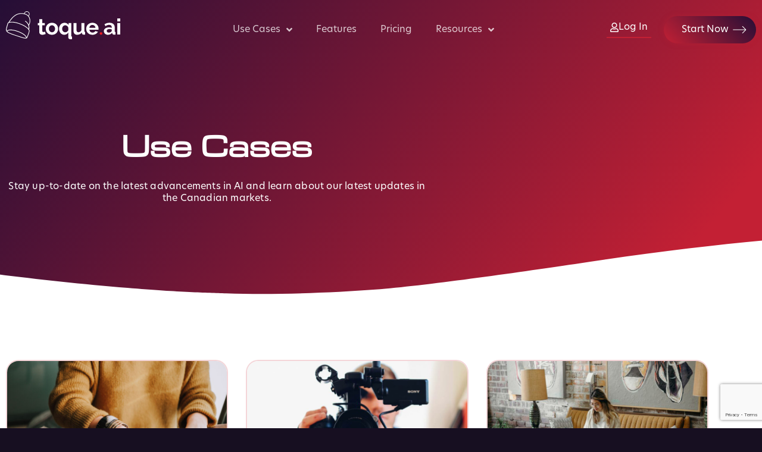

--- FILE ---
content_type: text/html; charset=UTF-8
request_url: https://www.toque.ai/use-cases/
body_size: 18696
content:
<!doctype html>
<html lang="en-US" prefix="og: https://ogp.me/ns#">
<head>
	<meta charset="UTF-8">
	<meta name="viewport" content="width=device-width, initial-scale=1">
	<link rel="profile" href="https://gmpg.org/xfn/11">
	
<!-- Search Engine Optimization by Rank Math PRO - https://rankmath.com/ -->
<title>Use Cases Archive | Toque.ai</title>
<meta name="description" content="Use Cases Archive | Toque.ai"/>
<meta name="robots" content="follow, index, max-snippet:-1, max-video-preview:-1, max-image-preview:large"/>
<link rel="canonical" href="https://www.toque.ai/use-cases/" />
<meta property="og:locale" content="en_US" />
<meta property="og:type" content="article" />
<meta property="og:title" content="Use Cases Archive | Toque.ai" />
<meta property="og:description" content="Use Cases Archive | Toque.ai" />
<meta property="og:url" content="https://www.toque.ai/use-cases/" />
<meta property="og:site_name" content="Toque.ai" />
<meta property="article:publisher" content="https://www.facebook.com/ToqueAI" />
<meta property="og:image" content="https://www.toque.ai/wp-content/uploads/2023/04/toqueai-hero.jpg" />
<meta property="og:image:secure_url" content="https://www.toque.ai/wp-content/uploads/2023/04/toqueai-hero.jpg" />
<meta property="og:image:width" content="1920" />
<meta property="og:image:height" content="1080" />
<meta property="og:image:alt" content="toqueai hero image" />
<meta property="og:image:type" content="image/jpeg" />
<meta name="twitter:card" content="summary_large_image" />
<meta name="twitter:title" content="Use Cases Archive | Toque.ai" />
<meta name="twitter:description" content="Use Cases Archive | Toque.ai" />
<meta name="twitter:image" content="https://www.toque.ai/wp-content/uploads/2023/04/toqueai-hero.jpg" />
<script type="application/ld+json" class="rank-math-schema-pro">{"@context":"https://schema.org","@graph":[{"@type":"Place","@id":"https://www.toque.ai/#place","address":{"@type":"PostalAddress","streetAddress":"38016 Cleveland Ave, P1159","addressLocality":"Squamish","addressRegion":"BC","postalCode":"V8B 0A1","addressCountry":"Canada"}},{"@type":"Organization","@id":"https://www.toque.ai/#organization","name":"ToqueAI","url":"https://www.toque.ai","sameAs":["https://www.facebook.com/ToqueAI","https://www.linkedin.com/company/toqueai/","https://www.tiktok.com/@toqueai","https://www.instagram.com/heytoqueai/"],"address":{"@type":"PostalAddress","streetAddress":"38016 Cleveland Ave, P1159","addressLocality":"Squamish","addressRegion":"BC","postalCode":"V8B 0A1","addressCountry":"Canada"},"logo":{"@type":"ImageObject","@id":"https://www.toque.ai/#logo","url":"https://www.toque.ai/wp-content/uploads/2023/03/logo.png","contentUrl":"https://www.toque.ai/wp-content/uploads/2023/03/logo.png","caption":"Toque.ai","inLanguage":"en-US","width":"1024","height":"255"},"location":{"@id":"https://www.toque.ai/#place"}},{"@type":"WebSite","@id":"https://www.toque.ai/#website","url":"https://www.toque.ai","name":"Toque.ai","publisher":{"@id":"https://www.toque.ai/#organization"},"inLanguage":"en-US"},{"@type":"BreadcrumbList","@id":"https://www.toque.ai/use-cases/#breadcrumb","itemListElement":[{"@type":"ListItem","position":"1","item":{"@id":"https://www.toque.ai","name":"Home"}},{"@type":"ListItem","position":"2","item":{"@id":"https://www.toque.ai/use-cases/","name":"Use Cases"}}]},{"@type":"CollectionPage","@id":"https://www.toque.ai/use-cases/#webpage","url":"https://www.toque.ai/use-cases/","name":"Use Cases Archive | Toque.ai","isPartOf":{"@id":"https://www.toque.ai/#website"},"inLanguage":"en-US","breadcrumb":{"@id":"https://www.toque.ai/use-cases/#breadcrumb"}}]}</script>
<!-- /Rank Math WordPress SEO plugin -->

<link rel='dns-prefetch' href='//www.google.com' />
<link rel='dns-prefetch' href='//www.googletagmanager.com' />
<link rel="alternate" type="application/rss+xml" title="Toque.ai &raquo; Feed" href="https://www.toque.ai/feed/" />
<link rel="alternate" type="application/rss+xml" title="Toque.ai &raquo; Comments Feed" href="https://www.toque.ai/comments/feed/" />
<link rel="alternate" type="application/rss+xml" title="Toque.ai &raquo; Use Cases Feed" href="https://www.toque.ai/use-cases/feed/" />
<link rel="stylesheet" type="text/css" href="https://use.typekit.net/pwi3rst.css"><style id='wp-img-auto-sizes-contain-inline-css'>
img:is([sizes=auto i],[sizes^="auto," i]){contain-intrinsic-size:3000px 1500px}
/*# sourceURL=wp-img-auto-sizes-contain-inline-css */
</style>
<style id='wp-emoji-styles-inline-css'>

	img.wp-smiley, img.emoji {
		display: inline !important;
		border: none !important;
		box-shadow: none !important;
		height: 1em !important;
		width: 1em !important;
		margin: 0 0.07em !important;
		vertical-align: -0.1em !important;
		background: none !important;
		padding: 0 !important;
	}
/*# sourceURL=wp-emoji-styles-inline-css */
</style>
<link rel='stylesheet' id='wp-block-library-css' href='https://www.toque.ai/wp-includes/css/dist/block-library/style.min.css?ver=6.9' media='all' />
<link rel='stylesheet' id='jet-engine-frontend-css' href='https://www.toque.ai/wp-content/plugins/jet-engine/assets/css/frontend.css?ver=3.7.7' media='all' />
<style id='global-styles-inline-css'>
:root{--wp--preset--aspect-ratio--square: 1;--wp--preset--aspect-ratio--4-3: 4/3;--wp--preset--aspect-ratio--3-4: 3/4;--wp--preset--aspect-ratio--3-2: 3/2;--wp--preset--aspect-ratio--2-3: 2/3;--wp--preset--aspect-ratio--16-9: 16/9;--wp--preset--aspect-ratio--9-16: 9/16;--wp--preset--color--black: #000000;--wp--preset--color--cyan-bluish-gray: #abb8c3;--wp--preset--color--white: #ffffff;--wp--preset--color--pale-pink: #f78da7;--wp--preset--color--vivid-red: #cf2e2e;--wp--preset--color--luminous-vivid-orange: #ff6900;--wp--preset--color--luminous-vivid-amber: #fcb900;--wp--preset--color--light-green-cyan: #7bdcb5;--wp--preset--color--vivid-green-cyan: #00d084;--wp--preset--color--pale-cyan-blue: #8ed1fc;--wp--preset--color--vivid-cyan-blue: #0693e3;--wp--preset--color--vivid-purple: #9b51e0;--wp--preset--gradient--vivid-cyan-blue-to-vivid-purple: linear-gradient(135deg,rgb(6,147,227) 0%,rgb(155,81,224) 100%);--wp--preset--gradient--light-green-cyan-to-vivid-green-cyan: linear-gradient(135deg,rgb(122,220,180) 0%,rgb(0,208,130) 100%);--wp--preset--gradient--luminous-vivid-amber-to-luminous-vivid-orange: linear-gradient(135deg,rgb(252,185,0) 0%,rgb(255,105,0) 100%);--wp--preset--gradient--luminous-vivid-orange-to-vivid-red: linear-gradient(135deg,rgb(255,105,0) 0%,rgb(207,46,46) 100%);--wp--preset--gradient--very-light-gray-to-cyan-bluish-gray: linear-gradient(135deg,rgb(238,238,238) 0%,rgb(169,184,195) 100%);--wp--preset--gradient--cool-to-warm-spectrum: linear-gradient(135deg,rgb(74,234,220) 0%,rgb(151,120,209) 20%,rgb(207,42,186) 40%,rgb(238,44,130) 60%,rgb(251,105,98) 80%,rgb(254,248,76) 100%);--wp--preset--gradient--blush-light-purple: linear-gradient(135deg,rgb(255,206,236) 0%,rgb(152,150,240) 100%);--wp--preset--gradient--blush-bordeaux: linear-gradient(135deg,rgb(254,205,165) 0%,rgb(254,45,45) 50%,rgb(107,0,62) 100%);--wp--preset--gradient--luminous-dusk: linear-gradient(135deg,rgb(255,203,112) 0%,rgb(199,81,192) 50%,rgb(65,88,208) 100%);--wp--preset--gradient--pale-ocean: linear-gradient(135deg,rgb(255,245,203) 0%,rgb(182,227,212) 50%,rgb(51,167,181) 100%);--wp--preset--gradient--electric-grass: linear-gradient(135deg,rgb(202,248,128) 0%,rgb(113,206,126) 100%);--wp--preset--gradient--midnight: linear-gradient(135deg,rgb(2,3,129) 0%,rgb(40,116,252) 100%);--wp--preset--font-size--small: 13px;--wp--preset--font-size--medium: 20px;--wp--preset--font-size--large: 36px;--wp--preset--font-size--x-large: 42px;--wp--preset--spacing--20: 0.44rem;--wp--preset--spacing--30: 0.67rem;--wp--preset--spacing--40: 1rem;--wp--preset--spacing--50: 1.5rem;--wp--preset--spacing--60: 2.25rem;--wp--preset--spacing--70: 3.38rem;--wp--preset--spacing--80: 5.06rem;--wp--preset--shadow--natural: 6px 6px 9px rgba(0, 0, 0, 0.2);--wp--preset--shadow--deep: 12px 12px 50px rgba(0, 0, 0, 0.4);--wp--preset--shadow--sharp: 6px 6px 0px rgba(0, 0, 0, 0.2);--wp--preset--shadow--outlined: 6px 6px 0px -3px rgb(255, 255, 255), 6px 6px rgb(0, 0, 0);--wp--preset--shadow--crisp: 6px 6px 0px rgb(0, 0, 0);}:root { --wp--style--global--content-size: 800px;--wp--style--global--wide-size: 1200px; }:where(body) { margin: 0; }.wp-site-blocks > .alignleft { float: left; margin-right: 2em; }.wp-site-blocks > .alignright { float: right; margin-left: 2em; }.wp-site-blocks > .aligncenter { justify-content: center; margin-left: auto; margin-right: auto; }:where(.wp-site-blocks) > * { margin-block-start: 24px; margin-block-end: 0; }:where(.wp-site-blocks) > :first-child { margin-block-start: 0; }:where(.wp-site-blocks) > :last-child { margin-block-end: 0; }:root { --wp--style--block-gap: 24px; }:root :where(.is-layout-flow) > :first-child{margin-block-start: 0;}:root :where(.is-layout-flow) > :last-child{margin-block-end: 0;}:root :where(.is-layout-flow) > *{margin-block-start: 24px;margin-block-end: 0;}:root :where(.is-layout-constrained) > :first-child{margin-block-start: 0;}:root :where(.is-layout-constrained) > :last-child{margin-block-end: 0;}:root :where(.is-layout-constrained) > *{margin-block-start: 24px;margin-block-end: 0;}:root :where(.is-layout-flex){gap: 24px;}:root :where(.is-layout-grid){gap: 24px;}.is-layout-flow > .alignleft{float: left;margin-inline-start: 0;margin-inline-end: 2em;}.is-layout-flow > .alignright{float: right;margin-inline-start: 2em;margin-inline-end: 0;}.is-layout-flow > .aligncenter{margin-left: auto !important;margin-right: auto !important;}.is-layout-constrained > .alignleft{float: left;margin-inline-start: 0;margin-inline-end: 2em;}.is-layout-constrained > .alignright{float: right;margin-inline-start: 2em;margin-inline-end: 0;}.is-layout-constrained > .aligncenter{margin-left: auto !important;margin-right: auto !important;}.is-layout-constrained > :where(:not(.alignleft):not(.alignright):not(.alignfull)){max-width: var(--wp--style--global--content-size);margin-left: auto !important;margin-right: auto !important;}.is-layout-constrained > .alignwide{max-width: var(--wp--style--global--wide-size);}body .is-layout-flex{display: flex;}.is-layout-flex{flex-wrap: wrap;align-items: center;}.is-layout-flex > :is(*, div){margin: 0;}body .is-layout-grid{display: grid;}.is-layout-grid > :is(*, div){margin: 0;}body{padding-top: 0px;padding-right: 0px;padding-bottom: 0px;padding-left: 0px;}a:where(:not(.wp-element-button)){text-decoration: underline;}:root :where(.wp-element-button, .wp-block-button__link){background-color: #32373c;border-width: 0;color: #fff;font-family: inherit;font-size: inherit;font-style: inherit;font-weight: inherit;letter-spacing: inherit;line-height: inherit;padding-top: calc(0.667em + 2px);padding-right: calc(1.333em + 2px);padding-bottom: calc(0.667em + 2px);padding-left: calc(1.333em + 2px);text-decoration: none;text-transform: inherit;}.has-black-color{color: var(--wp--preset--color--black) !important;}.has-cyan-bluish-gray-color{color: var(--wp--preset--color--cyan-bluish-gray) !important;}.has-white-color{color: var(--wp--preset--color--white) !important;}.has-pale-pink-color{color: var(--wp--preset--color--pale-pink) !important;}.has-vivid-red-color{color: var(--wp--preset--color--vivid-red) !important;}.has-luminous-vivid-orange-color{color: var(--wp--preset--color--luminous-vivid-orange) !important;}.has-luminous-vivid-amber-color{color: var(--wp--preset--color--luminous-vivid-amber) !important;}.has-light-green-cyan-color{color: var(--wp--preset--color--light-green-cyan) !important;}.has-vivid-green-cyan-color{color: var(--wp--preset--color--vivid-green-cyan) !important;}.has-pale-cyan-blue-color{color: var(--wp--preset--color--pale-cyan-blue) !important;}.has-vivid-cyan-blue-color{color: var(--wp--preset--color--vivid-cyan-blue) !important;}.has-vivid-purple-color{color: var(--wp--preset--color--vivid-purple) !important;}.has-black-background-color{background-color: var(--wp--preset--color--black) !important;}.has-cyan-bluish-gray-background-color{background-color: var(--wp--preset--color--cyan-bluish-gray) !important;}.has-white-background-color{background-color: var(--wp--preset--color--white) !important;}.has-pale-pink-background-color{background-color: var(--wp--preset--color--pale-pink) !important;}.has-vivid-red-background-color{background-color: var(--wp--preset--color--vivid-red) !important;}.has-luminous-vivid-orange-background-color{background-color: var(--wp--preset--color--luminous-vivid-orange) !important;}.has-luminous-vivid-amber-background-color{background-color: var(--wp--preset--color--luminous-vivid-amber) !important;}.has-light-green-cyan-background-color{background-color: var(--wp--preset--color--light-green-cyan) !important;}.has-vivid-green-cyan-background-color{background-color: var(--wp--preset--color--vivid-green-cyan) !important;}.has-pale-cyan-blue-background-color{background-color: var(--wp--preset--color--pale-cyan-blue) !important;}.has-vivid-cyan-blue-background-color{background-color: var(--wp--preset--color--vivid-cyan-blue) !important;}.has-vivid-purple-background-color{background-color: var(--wp--preset--color--vivid-purple) !important;}.has-black-border-color{border-color: var(--wp--preset--color--black) !important;}.has-cyan-bluish-gray-border-color{border-color: var(--wp--preset--color--cyan-bluish-gray) !important;}.has-white-border-color{border-color: var(--wp--preset--color--white) !important;}.has-pale-pink-border-color{border-color: var(--wp--preset--color--pale-pink) !important;}.has-vivid-red-border-color{border-color: var(--wp--preset--color--vivid-red) !important;}.has-luminous-vivid-orange-border-color{border-color: var(--wp--preset--color--luminous-vivid-orange) !important;}.has-luminous-vivid-amber-border-color{border-color: var(--wp--preset--color--luminous-vivid-amber) !important;}.has-light-green-cyan-border-color{border-color: var(--wp--preset--color--light-green-cyan) !important;}.has-vivid-green-cyan-border-color{border-color: var(--wp--preset--color--vivid-green-cyan) !important;}.has-pale-cyan-blue-border-color{border-color: var(--wp--preset--color--pale-cyan-blue) !important;}.has-vivid-cyan-blue-border-color{border-color: var(--wp--preset--color--vivid-cyan-blue) !important;}.has-vivid-purple-border-color{border-color: var(--wp--preset--color--vivid-purple) !important;}.has-vivid-cyan-blue-to-vivid-purple-gradient-background{background: var(--wp--preset--gradient--vivid-cyan-blue-to-vivid-purple) !important;}.has-light-green-cyan-to-vivid-green-cyan-gradient-background{background: var(--wp--preset--gradient--light-green-cyan-to-vivid-green-cyan) !important;}.has-luminous-vivid-amber-to-luminous-vivid-orange-gradient-background{background: var(--wp--preset--gradient--luminous-vivid-amber-to-luminous-vivid-orange) !important;}.has-luminous-vivid-orange-to-vivid-red-gradient-background{background: var(--wp--preset--gradient--luminous-vivid-orange-to-vivid-red) !important;}.has-very-light-gray-to-cyan-bluish-gray-gradient-background{background: var(--wp--preset--gradient--very-light-gray-to-cyan-bluish-gray) !important;}.has-cool-to-warm-spectrum-gradient-background{background: var(--wp--preset--gradient--cool-to-warm-spectrum) !important;}.has-blush-light-purple-gradient-background{background: var(--wp--preset--gradient--blush-light-purple) !important;}.has-blush-bordeaux-gradient-background{background: var(--wp--preset--gradient--blush-bordeaux) !important;}.has-luminous-dusk-gradient-background{background: var(--wp--preset--gradient--luminous-dusk) !important;}.has-pale-ocean-gradient-background{background: var(--wp--preset--gradient--pale-ocean) !important;}.has-electric-grass-gradient-background{background: var(--wp--preset--gradient--electric-grass) !important;}.has-midnight-gradient-background{background: var(--wp--preset--gradient--midnight) !important;}.has-small-font-size{font-size: var(--wp--preset--font-size--small) !important;}.has-medium-font-size{font-size: var(--wp--preset--font-size--medium) !important;}.has-large-font-size{font-size: var(--wp--preset--font-size--large) !important;}.has-x-large-font-size{font-size: var(--wp--preset--font-size--x-large) !important;}
:root :where(.wp-block-pullquote){font-size: 1.5em;line-height: 1.6;}
/*# sourceURL=global-styles-inline-css */
</style>
<link rel='stylesheet' id='hello-elementor-css' href='https://www.toque.ai/wp-content/themes/hello-elementor/assets/css/reset.css?ver=3.4.4' media='all' />
<link rel='stylesheet' id='hello-elementor-theme-style-css' href='https://www.toque.ai/wp-content/themes/hello-elementor/assets/css/theme.css?ver=3.4.4' media='all' />
<link rel='stylesheet' id='hello-elementor-header-footer-css' href='https://www.toque.ai/wp-content/themes/hello-elementor/assets/css/header-footer.css?ver=3.4.4' media='all' />
<link rel='stylesheet' id='elementor-frontend-css' href='https://www.toque.ai/wp-content/plugins/elementor/assets/css/frontend.min.css?ver=3.34.1' media='all' />
<link rel='stylesheet' id='elementor-post-6-css' href='https://www.toque.ai/wp-content/uploads/elementor/css/post-6.css?ver=1768773702' media='all' />
<link rel='stylesheet' id='e-animation-shrink-css' href='https://www.toque.ai/wp-content/plugins/elementor/assets/lib/animations/styles/e-animation-shrink.min.css?ver=3.34.1' media='all' />
<link rel='stylesheet' id='widget-nav-menu-css' href='https://www.toque.ai/wp-content/plugins/elementor-pro/assets/css/widget-nav-menu.min.css?ver=3.34.0' media='all' />
<link rel='stylesheet' id='e-sticky-css' href='https://www.toque.ai/wp-content/plugins/elementor-pro/assets/css/modules/sticky.min.css?ver=3.34.0' media='all' />
<link rel='stylesheet' id='widget-heading-css' href='https://www.toque.ai/wp-content/plugins/elementor/assets/css/widget-heading.min.css?ver=3.34.1' media='all' />
<link rel='stylesheet' id='widget-divider-css' href='https://www.toque.ai/wp-content/plugins/elementor/assets/css/widget-divider.min.css?ver=3.34.1' media='all' />
<link rel='stylesheet' id='widget-image-css' href='https://www.toque.ai/wp-content/plugins/elementor/assets/css/widget-image.min.css?ver=3.34.1' media='all' />
<link rel='stylesheet' id='widget-spacer-css' href='https://www.toque.ai/wp-content/plugins/elementor/assets/css/widget-spacer.min.css?ver=3.34.1' media='all' />
<link rel='stylesheet' id='e-shapes-css' href='https://www.toque.ai/wp-content/plugins/elementor/assets/css/conditionals/shapes.min.css?ver=3.34.1' media='all' />
<link rel='stylesheet' id='widget-posts-css' href='https://www.toque.ai/wp-content/plugins/elementor-pro/assets/css/widget-posts.min.css?ver=3.34.0' media='all' />
<link rel='stylesheet' id='elementor-icons-css' href='https://www.toque.ai/wp-content/plugins/elementor/assets/lib/eicons/css/elementor-icons.min.css?ver=5.45.0' media='all' />
<link rel='stylesheet' id='jet-tabs-frontend-css' href='https://www.toque.ai/wp-content/plugins/jet-tabs/assets/css/jet-tabs-frontend.css?ver=2.2.11' media='all' />
<link rel='stylesheet' id='elementor-post-15-css' href='https://www.toque.ai/wp-content/uploads/elementor/css/post-15.css?ver=1768773702' media='all' />
<link rel='stylesheet' id='elementor-post-90-css' href='https://www.toque.ai/wp-content/uploads/elementor/css/post-90.css?ver=1768773702' media='all' />
<link rel='stylesheet' id='elementor-post-594-css' href='https://www.toque.ai/wp-content/uploads/elementor/css/post-594.css?ver=1768788256' media='all' />
<link rel='stylesheet' id='hello-elementor-child-style-css' href='https://www.toque.ai/wp-content/themes/hello-theme-child-master/style.css?ver=1.0.0' media='all' />
<link rel='stylesheet' id='elementor-icons-shared-0-css' href='https://www.toque.ai/wp-content/plugins/elementor/assets/lib/font-awesome/css/fontawesome.min.css?ver=5.15.3' media='all' />
<link rel='stylesheet' id='elementor-icons-fa-solid-css' href='https://www.toque.ai/wp-content/plugins/elementor/assets/lib/font-awesome/css/solid.min.css?ver=5.15.3' media='all' />
<link rel='stylesheet' id='elementor-icons-fa-regular-css' href='https://www.toque.ai/wp-content/plugins/elementor/assets/lib/font-awesome/css/regular.min.css?ver=5.15.3' media='all' />
<script src="https://www.toque.ai/wp-content/plugins/elementor-pro/assets/js/page-transitions.min.js?ver=3.34.0" id="page-transitions-js"></script>
<script src="https://www.toque.ai/wp-includes/js/jquery/jquery.min.js?ver=3.7.1" id="jquery-core-js"></script>
<script src="https://www.toque.ai/wp-includes/js/jquery/jquery-migrate.min.js?ver=3.4.1" id="jquery-migrate-js"></script>

<!-- Google tag (gtag.js) snippet added by Site Kit -->
<!-- Google Analytics snippet added by Site Kit -->
<script src="https://www.googletagmanager.com/gtag/js?id=G-76R971JYS4" id="google_gtagjs-js" async></script>
<script id="google_gtagjs-js-after">
window.dataLayer = window.dataLayer || [];function gtag(){dataLayer.push(arguments);}
gtag("set","linker",{"domains":["www.toque.ai"]});
gtag("js", new Date());
gtag("set", "developer_id.dZTNiMT", true);
gtag("config", "G-76R971JYS4");
//# sourceURL=google_gtagjs-js-after
</script>
<link rel="https://api.w.org/" href="https://www.toque.ai/wp-json/" /><link rel="EditURI" type="application/rsd+xml" title="RSD" href="https://www.toque.ai/xmlrpc.php?rsd" />
<meta name="generator" content="WordPress 6.9" />
<meta name="generator" content="Site Kit by Google 1.170.0" />		<link rel="preconnect" href="//www.googletagmanager.com/">
		<link rel="preconnect" href="//s3.amazonaws.com/">
		<link rel="preconnect" href="//play.ht/">
		<link rel="preconnect" href="//static.play.ht/">
		<link rel="preconnect" href="//a.play.ht/">
		<link rel="preconnect" href="//media.play.ht/">
		<link rel="dns-prefetch" href="//www.googletagmanager.com/">
		<link rel="dns-prefetch" href="//s3.amazonaws.com/">
		<link rel="dns-prefetch" href="//play.ht/">
		<link rel="dns-prefetch" href="//static.play.ht/">
		<link rel="dns-prefetch" href="//a.play.ht/">
		<link rel="dns-prefetch" href="//media.play.ht/">
		<meta name="generator" content="Elementor 3.34.1; features: additional_custom_breakpoints; settings: css_print_method-external, google_font-disabled, font_display-swap">
			<style>
				.e-con.e-parent:nth-of-type(n+4):not(.e-lazyloaded):not(.e-no-lazyload),
				.e-con.e-parent:nth-of-type(n+4):not(.e-lazyloaded):not(.e-no-lazyload) * {
					background-image: none !important;
				}
				@media screen and (max-height: 1024px) {
					.e-con.e-parent:nth-of-type(n+3):not(.e-lazyloaded):not(.e-no-lazyload),
					.e-con.e-parent:nth-of-type(n+3):not(.e-lazyloaded):not(.e-no-lazyload) * {
						background-image: none !important;
					}
				}
				@media screen and (max-height: 640px) {
					.e-con.e-parent:nth-of-type(n+2):not(.e-lazyloaded):not(.e-no-lazyload),
					.e-con.e-parent:nth-of-type(n+2):not(.e-lazyloaded):not(.e-no-lazyload) * {
						background-image: none !important;
					}
				}
			</style>
			<link rel="icon" href="https://www.toque.ai/wp-content/uploads/2023/02/favicon-simple.svg" sizes="32x32" />
<link rel="icon" href="https://www.toque.ai/wp-content/uploads/2023/02/favicon-simple.svg" sizes="192x192" />
<link rel="apple-touch-icon" href="https://www.toque.ai/wp-content/uploads/2023/02/favicon-simple.svg" />
<meta name="msapplication-TileImage" content="https://www.toque.ai/wp-content/uploads/2023/02/favicon-simple.svg" />
</head>
<body class="archive post-type-archive post-type-archive-use-cases wp-custom-logo wp-embed-responsive wp-theme-hello-elementor wp-child-theme-hello-theme-child-master hello-elementor-default elementor-page-594 elementor-default elementor-template-full-width elementor-kit-6">

		<e-page-transition preloader-type="animation" preloader-animation-type="bouncing-dots" class="e-page-transition--entering" exclude="^https\:\/\/www\.toque\.ai\/wp\-admin\/">
					</e-page-transition>
		
<a class="skip-link screen-reader-text" href="#content">Skip to content</a>

		<header data-elementor-type="header" data-elementor-id="15" class="elementor elementor-15 elementor-location-header" data-elementor-post-type="elementor_library">
					<section class="elementor-section elementor-top-section elementor-element elementor-element-a8a999a elementor-section-content-middle header-wrapper elementor-section-height-min-height elementor-section-boxed elementor-section-height-default elementor-section-items-middle" data-id="a8a999a" data-element_type="section" data-settings="{&quot;sticky&quot;:&quot;top&quot;,&quot;sticky_effects_offset&quot;:60,&quot;jet_parallax_layout_list&quot;:[],&quot;sticky_on&quot;:[&quot;desktop&quot;,&quot;tablet&quot;,&quot;mobile&quot;],&quot;sticky_offset&quot;:0,&quot;sticky_anchor_link_offset&quot;:0}">
						<div class="elementor-container elementor-column-gap-default">
					<div class="elementor-column elementor-col-100 elementor-top-column elementor-element elementor-element-be7c612" data-id="be7c612" data-element_type="column">
			<div class="elementor-widget-wrap elementor-element-populated">
						<div class="elementor-element elementor-element-7a76984 elementor-widget__width-initial elementor-widget elementor-widget-html" data-id="7a76984" data-element_type="widget" data-widget_type="html.default">
				<div class="elementor-widget-container">
					<a href="/" class="logo" title="Back to homepage"><?xml version="1.0" encoding="UTF-8"?><svg id="uuid-f933a8ff-facd-434a-8009-11cc87d888c5" xmlns="http://www.w3.org/2000/svg" viewBox="0 0 420.77 104.54"><g id="uuid-9447ad08-ebbc-4339-9df0-e2f20e36f8ef"><path d="m146.15,84.78c-1.49.66-3.31,1.32-5.46,1.98-2.15.66-4.41.99-6.78.99-1.54,0-2.99-.19-4.34-.58-1.35-.39-2.54-1.01-3.56-1.86-1.02-.85-1.83-1.96-2.44-3.31-.61-1.35-.91-2.99-.91-4.92v-24.89h-5.71v-8.52h5.71v-14.06h11.08v14.06h9.1v8.52h-9.1v21.17c0,1.54.4,2.63,1.2,3.27.8.63,1.78.95,2.94.95s2.29-.19,3.39-.58c1.1-.39,1.99-.72,2.65-.99l2.23,8.77Z" style="fill:#fff;"/><path d="m169.37,87.84c-3.53,0-6.7-.61-9.51-1.82s-5.2-2.85-7.15-4.92-3.46-4.45-4.51-7.15c-1.05-2.7-1.57-5.54-1.57-8.52s.52-5.9,1.57-8.6c1.05-2.7,2.55-5.09,4.51-7.15,1.96-2.07,4.34-3.71,7.15-4.92,2.81-1.21,5.98-1.82,9.51-1.82s6.68.61,9.47,1.82c2.78,1.21,5.16,2.85,7.11,4.92,1.96,2.07,3.46,4.45,4.51,7.15,1.05,2.7,1.57,5.57,1.57,8.6s-.52,5.82-1.57,8.52c-1.05,2.7-2.54,5.09-4.47,7.15-1.93,2.07-4.3,3.71-7.11,4.92-2.81,1.21-5.98,1.82-9.51,1.82Zm-11.33-22.41c0,1.93.29,3.68.87,5.25.58,1.57,1.38,2.94,2.4,4.09,1.02,1.16,2.22,2.05,3.6,2.69,1.38.63,2.87.95,4.47.95s3.09-.32,4.46-.95c1.38-.63,2.58-1.53,3.6-2.69,1.02-1.16,1.82-2.54,2.4-4.14.58-1.6.87-3.36.87-5.29s-.29-3.61-.87-5.21c-.58-1.6-1.38-2.98-2.4-4.14-1.02-1.16-2.22-2.05-3.6-2.69-1.38-.63-2.87-.95-4.46-.95s-3.09.33-4.47.99c-1.38.66-2.58,1.57-3.6,2.73-1.02,1.16-1.82,2.54-2.4,4.13-.58,1.6-.87,3.34-.87,5.21Z" style="fill:#fff;"/><path d="m214.44,87.84c-2.76,0-5.29-.59-7.61-1.78-2.32-1.18-4.32-2.8-6-4.84-1.68-2.04-2.99-4.42-3.93-7.15s-1.41-5.67-1.41-8.81.51-6.07,1.53-8.77c1.02-2.7,2.44-5.06,4.26-7.07,1.82-2.01,3.97-3.6,6.45-4.75,2.48-1.16,5.16-1.74,8.02-1.74,3.31,0,6.23.76,8.77,2.27,2.54,1.52,4.6,3.51,6.2,6v-7.53h9.68v47.64c0,1.21.22,2.05.66,2.52.44.47,1.21.73,2.32.79v9.43c-.94.17-1.96.29-3.06.37-1.1.08-2.1.12-2.98.12-1.1,0-2.14-.19-3.1-.58-.96-.39-1.81-.91-2.52-1.57-.72-.66-1.29-1.45-1.74-2.36s-.66-1.92-.66-3.02v-17.62c-1.6,2.81-3.67,4.92-6.2,6.33-2.54,1.41-5.43,2.11-8.68,2.11Zm4.14-9.43c2.37,0,4.44-.66,6.2-1.98s3.28-3.03,4.55-5.13v-10.26c-.33-1.21-.87-2.34-1.61-3.39-.74-1.05-1.61-1.97-2.6-2.77-.99-.8-2.07-1.42-3.23-1.86-1.16-.44-2.32-.66-3.47-.66-1.71,0-3.27.36-4.67,1.08-1.41.72-2.62,1.7-3.64,2.94-1.02,1.24-1.82,2.66-2.4,4.26-.58,1.6-.87,3.25-.87,4.96,0,1.82.29,3.5.87,5.04.58,1.54,1.38,2.9,2.4,4.05,1.02,1.16,2.25,2.07,3.68,2.73,1.43.66,3.03.99,4.8.99Z" style="fill:#fff;"/><path d="m262.13,87.84c-4.47,0-7.86-1.43-10.17-4.3-2.32-2.87-3.47-7.11-3.47-12.74v-27.13h11.08v24.73c0,6.67,2.4,10.01,7.2,10.01,2.15,0,4.23-.65,6.24-1.94,2.01-1.29,3.65-3.27,4.92-5.91v-26.88h11.08v30.6c0,1.16.21,1.98.62,2.48.41.5,1.09.77,2.03.83v9.43c-1.1.22-2.03.36-2.77.41-.74.05-1.42.08-2.03.08-1.98,0-3.6-.45-4.84-1.36s-1.97-2.16-2.19-3.76l-.25-3.47c-1.93,2.98-4.41,5.21-7.44,6.7-3.03,1.49-6.37,2.23-10.01,2.23Z" style="fill:#fff;"/><path d="m318.29,87.84c-3.47,0-6.62-.59-9.43-1.78-2.81-1.18-5.21-2.8-7.2-4.84-1.98-2.04-3.51-4.41-4.59-7.11-1.08-2.7-1.61-5.54-1.61-8.52s.52-6,1.57-8.73c1.05-2.73,2.56-5.13,4.55-7.2,1.98-2.07,4.4-3.71,7.24-4.92,2.84-1.21,6.02-1.82,9.55-1.82s6.68.61,9.47,1.82c2.78,1.21,5.16,2.84,7.11,4.88,1.96,2.04,3.45,4.41,4.47,7.11,1.02,2.7,1.53,5.51,1.53,8.44,0,.72-.01,1.41-.04,2.07-.03.66-.1,1.21-.21,1.65h-33.5c.17,1.71.58,3.23,1.24,4.55s1.52,2.45,2.56,3.39c1.05.94,2.23,1.65,3.56,2.15s2.7.74,4.13.74c2.21,0,4.29-.54,6.24-1.61s3.29-2.49,4.01-4.26l9.51,2.65c-1.6,3.31-4.15,6.02-7.65,8.15-3.5,2.12-7.68,3.18-12.53,3.18Zm11.25-26.13c-.28-3.25-1.48-5.86-3.6-7.82-2.12-1.96-4.7-2.94-7.73-2.94-1.49,0-2.88.26-4.18.79-1.3.52-2.44,1.25-3.43,2.19-.99.94-1.81,2.07-2.44,3.39-.63,1.32-1.01,2.79-1.12,4.38h22.5Z" style="fill:#fff;"/><path d="m375.27,87.84c-2.1,0-4.05-.34-5.87-1.03-1.82-.69-3.39-1.65-4.71-2.9-1.32-1.24-2.36-2.69-3.1-4.34s-1.12-3.47-1.12-5.46.46-3.93,1.37-5.67c.91-1.74,2.18-3.21,3.8-4.42,1.62-1.21,3.57-2.16,5.83-2.85,2.26-.69,4.74-1.03,7.44-1.03,1.93,0,3.82.17,5.67.5,1.85.33,3.49.8,4.92,1.41v-2.48c0-2.87-.81-5.07-2.44-6.62-1.63-1.54-4.04-2.32-7.24-2.32-2.32,0-4.58.41-6.78,1.24-2.21.83-4.47,2.04-6.78,3.64l-3.39-7.03c5.57-3.69,11.58-5.54,18.03-5.54s11.07,1.53,14.51,4.59c3.45,3.06,5.17,7.49,5.17,13.27v13.48c0,1.16.21,1.98.62,2.48.41.5,1.09.77,2.03.83v9.43c-1.88.39-3.5.58-4.88.58-2.1,0-3.71-.47-4.84-1.41-1.13-.94-1.83-2.18-2.11-3.72l-.25-2.4c-1.93,2.54-4.27,4.47-7.03,5.79-2.76,1.32-5.71,1.98-8.85,1.98Zm3.14-8.11c1.87,0,3.65-.33,5.33-.99,1.68-.66,2.99-1.54,3.93-2.65,1.21-.94,1.82-1.98,1.82-3.14v-4.96c-1.32-.5-2.76-.9-4.3-1.2-1.54-.3-3.03-.45-4.47-.45-2.87,0-5.21.65-7.03,1.94-1.82,1.3-2.73,2.94-2.73,4.92,0,1.88.72,3.43,2.15,4.67,1.43,1.24,3.2,1.86,5.29,1.86Z" style="fill:#fff;"/><path d="m409.69,37.63v-11h11.08v11h-11.08Zm0,49.38v-43.34h11.08v43.34h-11.08Z" style="fill:#fff;"/><circle cx="350.06" cy="82.99" r="4.81" style="fill:#ed1c24;"/><g class="logo-hat">
	<path class="logo-hat-dot" d="m66.99,8.76s2.56,1.88,5.89,2.77,7.9,6.49,9.89,5.67.89-.78,2.89-5c3.5-7.38-3.33-9.11-8.86-10.78-2.48-.07-9.39,1.54-9.81,7.34Z" style="fill:#c32034;"/>
	<path d="m84.94,53.41c3.28-7.02,4.69-12.92,4.55-19.04-.08-3.37-.69-6.61-1.81-9.64-1.03-2.79-2.49-5.26-4.28-7.39.9-.31,1.66-1.03,2.3-2.23,2.66-5.01.74-11.25-4.27-13.91-5.01-2.66-11.25-.75-13.91,4.27-.52.98-.79,1.81-.82,2.52-9.04-2.07-18.79-1.1-27.2,2.79-6,2.78-11.86,7.25-17.41,13.3-4.66,5.08-8.85,10.64-13.18,17.48,0,0-.01,0-.02,0-1.76.93-2.86,2.1-3.2,3.39-.71,2.82-1.5,5.65-2.27,8.39-.77,2.76-1.57,5.6-2.28,8.46l-.12.48c-.69,2.73-1.28,5.09-.93,8.15.37,3.19,2.43,6.34,5.51,8.41h0c1.57,1.2,3.82,2.49,6.9,3.91,5.28,2.45,12.74,5.22,24.19,9,2.73.9,5.43,1.81,8.05,2.7,13.25,4.47,21.99,7.33,26.83,7.33.22,0,.43-.01.63-.02h0c2.38-.09,3.65-.28,5.08-1.61,1.12-1.04,1.67-2.48,2.16-3.76l.05-.14c.62-1.61,1.24-3.17,1.84-4.67,2.46-6.17,4.59-11.5,5.64-17.95,0-.03,0-.05,0-.08.13-1.35-.44-3.09-1.55-5,.71-5.61.83-10.34-.51-15.16Zm-15.65-47.01c1.49-2.8,4.36-4.4,7.34-4.4,1.31,0,2.64.31,3.87.97,4.04,2.14,5.58,7.17,3.44,11.21-.42.78-.85,1.23-1.28,1.33-.33.08-.74-.02-1.2-.24-3.06-2.83-7.01-5.02-11.8-6.5-.25-.08-.5-.14-.75-.21-.07-.07-.13-.14-.16-.21-.08-.19-.11-.7.55-1.94ZM23.89,25.72c5.33-5.81,10.93-10.09,16.64-12.73,8.79-4.07,19.14-4.76,28.4-1.9,4.98,1.54,8.97,3.87,11.86,6.93,3.83,4.06,6.11,10.04,6.26,16.4.12,5.05-.91,9.97-3.29,15.63-2.55-6.08-7.03-11.28-12.68-14.68l-1.25,2.09c5.3,3.18,9.5,8.09,11.83,13.83,1.9,4.68,2.16,8.99,1.68,14.23-1.47-1.83-3.34-3.72-5.49-5.52-.02-.02-.04-.03-.06-.05l-5.4-3.98s-.04-.03-.05-.04c-6.31-4.15-14.23-7.95-23.56-11.28-16.6-5.94-28.96-6.27-36.05-4.49,3.64-5.51,7.24-10.16,11.18-14.45Zm39.79,72.21c-5.02-1.34-11.4-3.49-18.15-5.77-2.62-.89-5.33-1.8-8.07-2.7-11.35-3.75-18.73-6.49-23.93-8.9-8.46-3.92-8.35-5.76-8.24-6.08l-1.16-.38,1.16.38c.22-.67,1-1.36,2.19-1.94,4.9-2.38,16.85-2.92,34.41,3.41,14.06,5.07,21.85,10.28,25.9,13.76,4.77,4.09,6.38,7.52,5.86,9.1-.02.06-.05.16-.29.28-.25.13-.64.23-1.22.26,0,0-.01,0-.02,0h0c-1.4.08-3.91-.2-8.44-1.41Zm15.41-7.24c-.6,1.51-1.22,3.07-1.85,4.7l-.05.14c-.3.78-.61,1.57-1.02,2.2-.21-2.79-2.59-6.28-6.79-9.89-4.21-3.61-12.25-9-26.66-14.2-18.25-6.58-30.72-6.02-36.3-3.31-1.42.69-2.45,1.56-3.04,2.54-.45-.88-.75-1.79-.85-2.71-.3-2.62.22-4.68.87-7.28l.12-.49c.71-2.82,1.5-5.65,2.27-8.39.77-2.75,1.57-5.6,2.28-8.45.07-.28.41-1.01,1.98-1.84,2.85-1.51,7.74-2.25,13.39-2.02,7.22.29,15.69,2.11,24.51,5.26,9.13,3.27,16.87,6.97,23.02,11.01l5.34,3.94c6.28,5.27,8.4,9.76,8.28,11.39-1.01,6.17-3.08,11.37-5.49,17.4Z" style="fill:#fff;"/></g>
	</g></svg>
</a>				</div>
				</div>
				<div class="elementor-element elementor-element-0c1ff2c elementor-nav-menu__align-center elementor-widget__width-auto header-menu elementor-nav-menu--stretch elementor-nav-menu--dropdown-tablet elementor-nav-menu__text-align-aside elementor-nav-menu--toggle elementor-nav-menu--burger elementor-widget elementor-widget-nav-menu" data-id="0c1ff2c" data-element_type="widget" data-settings="{&quot;full_width&quot;:&quot;stretch&quot;,&quot;toggle_icon_hover_animation&quot;:&quot;shrink&quot;,&quot;submenu_icon&quot;:{&quot;value&quot;:&quot;&lt;i class=\&quot;fas fa-angle-down\&quot; aria-hidden=\&quot;true\&quot;&gt;&lt;\/i&gt;&quot;,&quot;library&quot;:&quot;fa-solid&quot;},&quot;layout&quot;:&quot;horizontal&quot;,&quot;toggle&quot;:&quot;burger&quot;}" data-widget_type="nav-menu.default">
				<div class="elementor-widget-container">
								<nav aria-label="Menu" class="elementor-nav-menu--main elementor-nav-menu__container elementor-nav-menu--layout-horizontal e--pointer-underline e--animation-grow">
				<ul id="menu-1-0c1ff2c" class="elementor-nav-menu"><li class="menu-item menu-item-type-custom menu-item-object-custom menu-item-has-children menu-item-614"><a href="/#useCases" class="elementor-item elementor-item-anchor">Use Cases</a>
<ul class="sub-menu elementor-nav-menu--dropdown">
	<li class="menu-item menu-item-type-post_type menu-item-object-use-cases menu-item-601"><a href="https://www.toque.ai/use-cases/blog-posts-articles/" class="elementor-sub-item">Blog Posts &#038; Articles</a></li>
	<li class="menu-item menu-item-type-post_type menu-item-object-use-cases menu-item-602"><a href="https://www.toque.ai/use-cases/e-commerce/" class="elementor-sub-item">E-commerce</a></li>
	<li class="menu-item menu-item-type-post_type menu-item-object-use-cases menu-item-603"><a href="https://www.toque.ai/use-cases/email-marketing/" class="elementor-sub-item">Email Marketing</a></li>
	<li class="menu-item menu-item-type-post_type menu-item-object-use-cases menu-item-605"><a href="https://www.toque.ai/use-cases/social-posts/" class="elementor-sub-item">Social Posts</a></li>
	<li class="menu-item menu-item-type-post_type menu-item-object-use-cases menu-item-604"><a href="https://www.toque.ai/use-cases/seo-and-ads/" class="elementor-sub-item">SEO and Ads</a></li>
	<li class="menu-item menu-item-type-post_type menu-item-object-use-cases menu-item-606"><a href="https://www.toque.ai/use-cases/video-marketing/" class="elementor-sub-item">Video Marketing</a></li>
</ul>
</li>
<li class="menu-item menu-item-type-custom menu-item-object-custom menu-item-18"><a href="/#features" class="elementor-item elementor-item-anchor">Features</a></li>
<li class="menu-item menu-item-type-post_type menu-item-object-page menu-item-568"><a href="https://www.toque.ai/pricing/" class="elementor-item">Pricing</a></li>
<li class="menu-item menu-item-type-custom menu-item-object-custom menu-item-has-children menu-item-20"><a href="#" class="elementor-item elementor-item-anchor">Resources</a>
<ul class="sub-menu elementor-nav-menu--dropdown">
	<li class="menu-item menu-item-type-post_type menu-item-object-page current_page_parent menu-item-600"><a href="https://www.toque.ai/blog/" class="elementor-sub-item">Blog</a></li>
	<li class="menu-item menu-item-type-post_type menu-item-object-page menu-item-811"><a href="https://www.toque.ai/help-center/" class="elementor-sub-item">FAQ &#038; Help Center</a></li>
	<li class="menu-item menu-item-type-post_type menu-item-object-page menu-item-780"><a href="https://www.toque.ai/demo/" class="elementor-sub-item">Request a Demo</a></li>
</ul>
</li>
<li class="menu-cta menu-item menu-item-type-custom menu-item-object-custom menu-item-30"><a href="https://app.toque.ai/register" class="elementor-item">Start Now</a></li>
</ul>			</nav>
					<div class="elementor-menu-toggle" role="button" tabindex="0" aria-label="Menu Toggle" aria-expanded="false">
			<span class="elementor-menu-toggle__icon--open elementor-animation-shrink"><svg xmlns="http://www.w3.org/2000/svg" viewBox="0 0 24 24"><g data-name="Layer 2"><g data-name="menu-2"><circle cx="4" cy="12" r="1"></circle><rect width="14" height="2" x="7" y="11" rx=".94" ry=".94"></rect><rect width="18" height="2" x="3" y="16" rx=".94" ry=".94"></rect><rect width="18" height="2" x="3" y="6" rx=".94" ry=".94"></rect></g></g></svg></span><span class="elementor-menu-toggle__icon--close elementor-animation-shrink"><svg xmlns="http://www.w3.org/2000/svg" width="30" height="30" viewBox="0 0 30 30"><g transform="translate(-1830 -615)"><path d="M.262,17.538a.9.9,0,0,1,0-1.267L7.633,8.9.262,1.529A.9.9,0,0,1,1.529.262L8.9,7.633,16.271.262a.9.9,0,0,1,1.267,1.267L10.167,8.9l7.371,7.371a.9.9,0,0,1-1.267,1.267L8.9,10.167,1.529,17.538a.9.9,0,0,1-1.267,0Z" transform="translate(1836 621)"></path><rect width="30" height="30" transform="translate(1830 615)" fill="none"></rect></g></svg></span>		</div>
					<nav class="elementor-nav-menu--dropdown elementor-nav-menu__container" aria-hidden="true">
				<ul id="menu-2-0c1ff2c" class="elementor-nav-menu"><li class="menu-item menu-item-type-custom menu-item-object-custom menu-item-has-children menu-item-614"><a href="/#useCases" class="elementor-item elementor-item-anchor" tabindex="-1">Use Cases</a>
<ul class="sub-menu elementor-nav-menu--dropdown">
	<li class="menu-item menu-item-type-post_type menu-item-object-use-cases menu-item-601"><a href="https://www.toque.ai/use-cases/blog-posts-articles/" class="elementor-sub-item" tabindex="-1">Blog Posts &#038; Articles</a></li>
	<li class="menu-item menu-item-type-post_type menu-item-object-use-cases menu-item-602"><a href="https://www.toque.ai/use-cases/e-commerce/" class="elementor-sub-item" tabindex="-1">E-commerce</a></li>
	<li class="menu-item menu-item-type-post_type menu-item-object-use-cases menu-item-603"><a href="https://www.toque.ai/use-cases/email-marketing/" class="elementor-sub-item" tabindex="-1">Email Marketing</a></li>
	<li class="menu-item menu-item-type-post_type menu-item-object-use-cases menu-item-605"><a href="https://www.toque.ai/use-cases/social-posts/" class="elementor-sub-item" tabindex="-1">Social Posts</a></li>
	<li class="menu-item menu-item-type-post_type menu-item-object-use-cases menu-item-604"><a href="https://www.toque.ai/use-cases/seo-and-ads/" class="elementor-sub-item" tabindex="-1">SEO and Ads</a></li>
	<li class="menu-item menu-item-type-post_type menu-item-object-use-cases menu-item-606"><a href="https://www.toque.ai/use-cases/video-marketing/" class="elementor-sub-item" tabindex="-1">Video Marketing</a></li>
</ul>
</li>
<li class="menu-item menu-item-type-custom menu-item-object-custom menu-item-18"><a href="/#features" class="elementor-item elementor-item-anchor" tabindex="-1">Features</a></li>
<li class="menu-item menu-item-type-post_type menu-item-object-page menu-item-568"><a href="https://www.toque.ai/pricing/" class="elementor-item" tabindex="-1">Pricing</a></li>
<li class="menu-item menu-item-type-custom menu-item-object-custom menu-item-has-children menu-item-20"><a href="#" class="elementor-item elementor-item-anchor" tabindex="-1">Resources</a>
<ul class="sub-menu elementor-nav-menu--dropdown">
	<li class="menu-item menu-item-type-post_type menu-item-object-page current_page_parent menu-item-600"><a href="https://www.toque.ai/blog/" class="elementor-sub-item" tabindex="-1">Blog</a></li>
	<li class="menu-item menu-item-type-post_type menu-item-object-page menu-item-811"><a href="https://www.toque.ai/help-center/" class="elementor-sub-item" tabindex="-1">FAQ &#038; Help Center</a></li>
	<li class="menu-item menu-item-type-post_type menu-item-object-page menu-item-780"><a href="https://www.toque.ai/demo/" class="elementor-sub-item" tabindex="-1">Request a Demo</a></li>
</ul>
</li>
<li class="menu-cta menu-item menu-item-type-custom menu-item-object-custom menu-item-30"><a href="https://app.toque.ai/register" class="elementor-item" tabindex="-1">Start Now</a></li>
</ul>			</nav>
						</div>
				</div>
				<div class="elementor-element elementor-element-f18a7fe elementor-widget__width-auto btn btn-secondary elementor-hidden-desktop elementor-hidden-tablet elementor-widget elementor-widget-button" data-id="f18a7fe" data-element_type="widget" data-widget_type="button.default">
				<div class="elementor-widget-container">
									<div class="elementor-button-wrapper">
					<a class="elementor-button elementor-button-link elementor-size-md" href="https://app.toque.ai/login">
						<span class="elementor-button-content-wrapper">
						<span class="elementor-button-icon">
				<i aria-hidden="true" class="far fa-user"></i>			</span>
								</span>
					</a>
				</div>
								</div>
				</div>
				<div class="elementor-element elementor-element-32c0a2a elementor-widget__width-auto btn btn-secondary elementor-hidden-mobile elementor-widget elementor-widget-button" data-id="32c0a2a" data-element_type="widget" data-widget_type="button.default">
				<div class="elementor-widget-container">
									<div class="elementor-button-wrapper">
					<a class="elementor-button elementor-button-link elementor-size-md" href="https://app.toque.ai/login">
						<span class="elementor-button-content-wrapper">
						<span class="elementor-button-icon">
				<i aria-hidden="true" class="far fa-user"></i>			</span>
									<span class="elementor-button-text">Log In</span>
					</span>
					</a>
				</div>
								</div>
				</div>
				<div class="elementor-element elementor-element-c0b76a0 elementor-widget__width-auto btn btn-primary btn-arrow elementor-hidden-mobile elementor-widget elementor-widget-button" data-id="c0b76a0" data-element_type="widget" data-widget_type="button.default">
				<div class="elementor-widget-container">
									<div class="elementor-button-wrapper">
					<a class="elementor-button elementor-button-link elementor-size-md" href="https://app.toque.ai/register">
						<span class="elementor-button-content-wrapper">
						<span class="elementor-button-icon">
				<svg xmlns="http://www.w3.org/2000/svg" id="uuid-817a86db-51b3-4625-8e2c-3d6957e34eb1" viewBox="0 0 512 512"><path d="m462.73,249.66c.11.13.2.27.3.41.09.13.19.25.28.38.1.15.19.32.29.48.07.12.15.24.22.36.08.16.16.32.23.49.06.13.13.27.19.4.07.16.12.32.17.48.05.15.11.3.16.45.05.16.08.32.12.48.04.15.08.31.11.47.04.19.06.38.09.56.02.13.05.27.06.4.06.66.06,1.32,0,1.98-.01.14-.04.27-.06.41-.03.19-.05.38-.09.56-.03.16-.08.31-.11.47-.04.16-.08.32-.12.48-.05.15-.1.3-.16.45-.06.16-.11.31-.17.47-.06.14-.13.27-.19.41-.08.16-.15.32-.23.48-.07.13-.15.25-.22.37-.09.16-.18.31-.28.46-.09.14-.19.26-.29.39-.1.13-.19.27-.3.4-.18.22-.37.42-.56.63-.03.03-.06.07-.1.1l-103.24,103.24c-3.9,3.9-10.23,3.9-14.14,0-3.91-3.91-3.91-10.24,0-14.14l86.17-86.17H57c-5.52,0-10-4.48-10-10s4.48-10,10-10h373.86l-86.17-86.17c-3.9-3.9-3.9-10.24,0-14.14,1.87-1.88,4.42-2.93,7.07-2.93,2.65,0,5.2,1.05,7.07,2.93l103.24,103.24s.08.09.12.14c.19.19.37.38.54.59h0Z"></path></svg>			</span>
									<span class="elementor-button-text">Start Now</span>
					</span>
					</a>
				</div>
								</div>
				</div>
					</div>
		</div>
					</div>
		</section>
				</header>
				<main data-elementor-type="archive" data-elementor-id="594" class="elementor elementor-594 elementor-location-archive" data-elementor-post-type="elementor_library">
					<section class="elementor-section elementor-top-section elementor-element elementor-element-7934d6f7 elementor-section-height-min-height elementor-section-boxed elementor-section-height-default elementor-section-items-middle" data-id="7934d6f7" data-element_type="section" data-settings="{&quot;background_background&quot;:&quot;gradient&quot;,&quot;shape_divider_bottom&quot;:&quot;waves&quot;,&quot;jet_parallax_layout_list&quot;:[]}">
					<div class="elementor-shape elementor-shape-bottom" aria-hidden="true" data-negative="false">
			<svg xmlns="http://www.w3.org/2000/svg" viewBox="0 0 1000 100" preserveAspectRatio="none">
	<path class="elementor-shape-fill" d="M421.9,6.5c22.6-2.5,51.5,0.4,75.5,5.3c23.6,4.9,70.9,23.5,100.5,35.7c75.8,32.2,133.7,44.5,192.6,49.7
	c23.6,2.1,48.7,3.5,103.4-2.5c54.7-6,106.2-25.6,106.2-25.6V0H0v30.3c0,0,72,32.6,158.4,30.5c39.2-0.7,92.8-6.7,134-22.4
	c21.2-8.1,52.2-18.2,79.7-24.2C399.3,7.9,411.6,7.5,421.9,6.5z"/>
</svg>		</div>
					<div class="elementor-container elementor-column-gap-default">
					<div class="elementor-column elementor-col-100 elementor-top-column elementor-element elementor-element-29b29ebc" data-id="29b29ebc" data-element_type="column">
			<div class="elementor-widget-wrap elementor-element-populated">
						<div class="elementor-element elementor-element-51b40cd elementor-widget elementor-widget-spacer" data-id="51b40cd" data-element_type="widget" data-widget_type="spacer.default">
				<div class="elementor-widget-container">
							<div class="elementor-spacer">
			<div class="elementor-spacer-inner"></div>
		</div>
						</div>
				</div>
				<div class="elementor-element elementor-element-43e256d3 elementor-widget elementor-widget-theme-archive-title elementor-page-title elementor-widget-heading" data-id="43e256d3" data-element_type="widget" data-widget_type="theme-archive-title.default">
				<div class="elementor-widget-container">
					<h1 class="elementor-heading-title elementor-size-default">Use Cases</h1>				</div>
				</div>
				<div class="elementor-element elementor-element-45c03696 elementor-widget elementor-widget-heading" data-id="45c03696" data-element_type="widget" data-widget_type="heading.default">
				<div class="elementor-widget-container">
					<h3 class="elementor-heading-title elementor-size-default">Stay up-to-date on the latest advancements in AI and learn about our latest updates in the Canadian markets.</h3>				</div>
				</div>
					</div>
		</div>
					</div>
		</section>
				<section class="elementor-section elementor-top-section elementor-element elementor-element-1db9babc elementor-section-boxed elementor-section-height-default elementor-section-height-default" data-id="1db9babc" data-element_type="section" data-settings="{&quot;background_background&quot;:&quot;classic&quot;,&quot;jet_parallax_layout_list&quot;:[]}">
						<div class="elementor-container elementor-column-gap-default">
					<div class="elementor-column elementor-col-100 elementor-top-column elementor-element elementor-element-3d8a4390" data-id="3d8a4390" data-element_type="column">
			<div class="elementor-widget-wrap elementor-element-populated">
						<div class="elementor-element elementor-element-11ed8ddc elementor-posts--align-left elementor-posts__hover-none elementor-grid-3 elementor-grid-tablet-2 elementor-grid-mobile-1 elementor-posts--thumbnail-top elementor-widget elementor-widget-archive-posts" data-id="11ed8ddc" data-element_type="widget" data-settings="{&quot;archive_cards_row_gap&quot;:{&quot;unit&quot;:&quot;px&quot;,&quot;size&quot;:&quot;30&quot;,&quot;sizes&quot;:[]},&quot;archive_cards_columns&quot;:&quot;3&quot;,&quot;archive_cards_columns_tablet&quot;:&quot;2&quot;,&quot;archive_cards_columns_mobile&quot;:&quot;1&quot;,&quot;archive_cards_row_gap_tablet&quot;:{&quot;unit&quot;:&quot;px&quot;,&quot;size&quot;:&quot;&quot;,&quot;sizes&quot;:[]},&quot;archive_cards_row_gap_mobile&quot;:{&quot;unit&quot;:&quot;px&quot;,&quot;size&quot;:&quot;&quot;,&quot;sizes&quot;:[]},&quot;pagination_type&quot;:&quot;numbers&quot;}" data-widget_type="archive-posts.archive_cards">
				<div class="elementor-widget-container">
							<div class="elementor-posts-container elementor-posts elementor-posts--skin-cards elementor-grid" role="list">
				<article class="elementor-post elementor-grid-item post-235 use-cases type-use-cases status-publish has-post-thumbnail hentry" role="listitem">
			<div class="elementor-post__card">
				<a class="elementor-post__thumbnail__link" href="https://www.toque.ai/use-cases/e-commerce/" tabindex="-1" ><div class="elementor-post__thumbnail"><img fetchpriority="high" width="768" height="512" src="https://www.toque.ai/wp-content/uploads/2023/03/ecommerce-768x512.jpg" class="attachment-medium_large size-medium_large wp-image-426" alt="" decoding="async" srcset="https://www.toque.ai/wp-content/uploads/2023/03/ecommerce-768x512.jpg 768w, https://www.toque.ai/wp-content/uploads/2023/03/ecommerce-300x200.jpg 300w, https://www.toque.ai/wp-content/uploads/2023/03/ecommerce-1024x683.jpg 1024w, https://www.toque.ai/wp-content/uploads/2023/03/ecommerce-1536x1024.jpg 1536w, https://www.toque.ai/wp-content/uploads/2023/03/ecommerce.jpg 1920w" sizes="(max-width: 768px) 100vw, 768px" /></div></a>
				<div class="elementor-post__text">
				<h3 class="elementor-post__title">
			<a href="https://www.toque.ai/use-cases/e-commerce/" >
				E-commerce			</a>
		</h3>
				<div class="elementor-post__excerpt">
			<p>Drive Sales and Boost Your E-commerce Business with Toque.ai</p>		</div>
				</div>
				<div class="elementor-post__meta-data">
					<span class="elementor-post-date">
			March 13, 2023		</span>
				</div>
					</div>
		</article>
				<article class="elementor-post elementor-grid-item post-234 use-cases type-use-cases status-publish has-post-thumbnail hentry" role="listitem">
			<div class="elementor-post__card">
				<a class="elementor-post__thumbnail__link" href="https://www.toque.ai/use-cases/video-marketing/" tabindex="-1" ><div class="elementor-post__thumbnail"><img width="768" height="512" src="https://www.toque.ai/wp-content/uploads/2023/03/video-content-768x512.jpg" class="attachment-medium_large size-medium_large wp-image-432" alt="" decoding="async" srcset="https://www.toque.ai/wp-content/uploads/2023/03/video-content-768x512.jpg 768w, https://www.toque.ai/wp-content/uploads/2023/03/video-content-300x200.jpg 300w, https://www.toque.ai/wp-content/uploads/2023/03/video-content-1024x683.jpg 1024w, https://www.toque.ai/wp-content/uploads/2023/03/video-content.jpg 1446w" sizes="(max-width: 768px) 100vw, 768px" /></div></a>
				<div class="elementor-post__text">
				<h3 class="elementor-post__title">
			<a href="https://www.toque.ai/use-cases/video-marketing/" >
				Video Marketing			</a>
		</h3>
				<div class="elementor-post__excerpt">
			<p>Video marketing can be a powerful way to promote your brand and drive results, but creating</p>
		</div>
				</div>
				<div class="elementor-post__meta-data">
					<span class="elementor-post-date">
			March 13, 2023		</span>
				</div>
					</div>
		</article>
				<article class="elementor-post elementor-grid-item post-233 use-cases type-use-cases status-publish has-post-thumbnail hentry" role="listitem">
			<div class="elementor-post__card">
				<a class="elementor-post__thumbnail__link" href="https://www.toque.ai/use-cases/email-marketing/" tabindex="-1" ><div class="elementor-post__thumbnail"><img width="768" height="512" src="https://www.toque.ai/wp-content/uploads/2023/03/email-marketing-768x512.jpg" class="attachment-medium_large size-medium_large wp-image-434" alt="" decoding="async" srcset="https://www.toque.ai/wp-content/uploads/2023/03/email-marketing-768x512.jpg 768w, https://www.toque.ai/wp-content/uploads/2023/03/email-marketing-300x200.jpg 300w, https://www.toque.ai/wp-content/uploads/2023/03/email-marketing-1024x683.jpg 1024w, https://www.toque.ai/wp-content/uploads/2023/03/email-marketing-1536x1024.jpg 1536w, https://www.toque.ai/wp-content/uploads/2023/03/email-marketing.jpg 1920w" sizes="(max-width: 768px) 100vw, 768px" /></div></a>
				<div class="elementor-post__text">
				<h3 class="elementor-post__title">
			<a href="https://www.toque.ai/use-cases/email-marketing/" >
				Email Marketing			</a>
		</h3>
				<div class="elementor-post__excerpt">
			<p>Crafting the perfect email campaign can be a daunting task, especially when you have a busy</p>
		</div>
				</div>
				<div class="elementor-post__meta-data">
					<span class="elementor-post-date">
			March 13, 2023		</span>
				</div>
					</div>
		</article>
				<article class="elementor-post elementor-grid-item post-232 use-cases type-use-cases status-publish has-post-thumbnail hentry" role="listitem">
			<div class="elementor-post__card">
				<a class="elementor-post__thumbnail__link" href="https://www.toque.ai/use-cases/seo-and-ads/" tabindex="-1" ><div class="elementor-post__thumbnail"><img loading="lazy" width="768" height="512" src="https://www.toque.ai/wp-content/uploads/2023/03/analytics-768x512.jpg" class="attachment-medium_large size-medium_large wp-image-435" alt="" decoding="async" srcset="https://www.toque.ai/wp-content/uploads/2023/03/analytics-768x512.jpg 768w, https://www.toque.ai/wp-content/uploads/2023/03/analytics-300x200.jpg 300w, https://www.toque.ai/wp-content/uploads/2023/03/analytics-1024x683.jpg 1024w, https://www.toque.ai/wp-content/uploads/2023/03/analytics-1536x1024.jpg 1536w, https://www.toque.ai/wp-content/uploads/2023/03/analytics.jpg 1920w" sizes="(max-width: 768px) 100vw, 768px" /></div></a>
				<div class="elementor-post__text">
				<h3 class="elementor-post__title">
			<a href="https://www.toque.ai/use-cases/seo-and-ads/" >
				SEO and Ads			</a>
		</h3>
				<div class="elementor-post__excerpt">
			<p>Creating compelling ad copy and optimizing your website for SEO can be a daunting task, but</p>
		</div>
				</div>
				<div class="elementor-post__meta-data">
					<span class="elementor-post-date">
			March 13, 2023		</span>
				</div>
					</div>
		</article>
				<article class="elementor-post elementor-grid-item post-231 use-cases type-use-cases status-publish has-post-thumbnail hentry" role="listitem">
			<div class="elementor-post__card">
				<a class="elementor-post__thumbnail__link" href="https://www.toque.ai/use-cases/social-posts/" tabindex="-1" ><div class="elementor-post__thumbnail"><img loading="lazy" width="768" height="512" src="https://www.toque.ai/wp-content/uploads/2023/03/social-posts-768x512.jpg" class="attachment-medium_large size-medium_large wp-image-436" alt="" decoding="async" srcset="https://www.toque.ai/wp-content/uploads/2023/03/social-posts-768x512.jpg 768w, https://www.toque.ai/wp-content/uploads/2023/03/social-posts-300x200.jpg 300w, https://www.toque.ai/wp-content/uploads/2023/03/social-posts-1024x683.jpg 1024w, https://www.toque.ai/wp-content/uploads/2023/03/social-posts-1536x1024.jpg 1536w, https://www.toque.ai/wp-content/uploads/2023/03/social-posts.jpg 1920w" sizes="(max-width: 768px) 100vw, 768px" /></div></a>
				<div class="elementor-post__text">
				<h3 class="elementor-post__title">
			<a href="https://www.toque.ai/use-cases/social-posts/" >
				Social Posts			</a>
		</h3>
				<div class="elementor-post__excerpt">
			<p>Crafting a social media post that captures your audience&#8217;s attention can be a challenge, but it</p>
		</div>
				</div>
				<div class="elementor-post__meta-data">
					<span class="elementor-post-date">
			March 13, 2023		</span>
				</div>
					</div>
		</article>
				<article class="elementor-post elementor-grid-item post-215 use-cases type-use-cases status-publish has-post-thumbnail hentry" role="listitem">
			<div class="elementor-post__card">
				<a class="elementor-post__thumbnail__link" href="https://www.toque.ai/use-cases/blog-posts-articles/" tabindex="-1" ><div class="elementor-post__thumbnail"><img loading="lazy" width="768" height="512" src="https://www.toque.ai/wp-content/uploads/2023/03/AdobeStock_24279798_Preview-768x512.jpeg" class="attachment-medium_large size-medium_large wp-image-114" alt="" decoding="async" srcset="https://www.toque.ai/wp-content/uploads/2023/03/AdobeStock_24279798_Preview-768x512.jpeg 768w, https://www.toque.ai/wp-content/uploads/2023/03/AdobeStock_24279798_Preview-300x200.jpeg 300w, https://www.toque.ai/wp-content/uploads/2023/03/AdobeStock_24279798_Preview.jpeg 1000w" sizes="(max-width: 768px) 100vw, 768px" /></div></a>
				<div class="elementor-post__text">
				<h3 class="elementor-post__title">
			<a href="https://www.toque.ai/use-cases/blog-posts-articles/" >
				Blog Posts &#038; Articles			</a>
		</h3>
				<div class="elementor-post__excerpt">
			<p>Writing a compelling blog post can be a daunting task, especially when you have a busy</p>
		</div>
				</div>
				<div class="elementor-post__meta-data">
					<span class="elementor-post-date">
			March 13, 2023		</span>
				</div>
					</div>
		</article>
				</div>
		
						</div>
				</div>
					</div>
		</div>
					</div>
		</section>
				</main>
				<footer data-elementor-type="footer" data-elementor-id="90" class="elementor elementor-90 elementor-location-footer" data-elementor-post-type="elementor_library">
					<section class="elementor-section elementor-top-section elementor-element elementor-element-df6de65 elementor-section-boxed elementor-section-height-default elementor-section-height-default" data-id="df6de65" data-element_type="section" data-settings="{&quot;jet_parallax_layout_list&quot;:[],&quot;background_background&quot;:&quot;classic&quot;}">
						<div class="elementor-container elementor-column-gap-default">
					<div class="elementor-column elementor-col-100 elementor-top-column elementor-element elementor-element-299213b" data-id="299213b" data-element_type="column">
			<div class="elementor-widget-wrap elementor-element-populated">
						<section class="elementor-section elementor-inner-section elementor-element elementor-element-6a60f53 glass-wrapper elementor-section-boxed elementor-section-height-default elementor-section-height-default" data-id="6a60f53" data-element_type="section" data-settings="{&quot;jet_parallax_layout_list&quot;:[],&quot;background_background&quot;:&quot;gradient&quot;}">
						<div class="elementor-container elementor-column-gap-default">
					<div class="elementor-column elementor-col-100 elementor-inner-column elementor-element elementor-element-2c4b0cd" data-id="2c4b0cd" data-element_type="column">
			<div class="elementor-widget-wrap elementor-element-populated">
						<div class="elementor-element elementor-element-efa9f55 elementor-widget__width-initial elementor-widget elementor-widget-heading" data-id="efa9f55" data-element_type="widget" data-widget_type="heading.default">
				<div class="elementor-widget-container">
					<h2 class="elementor-heading-title elementor-size-default">Get your first piece of content written now in less than a minute!</h2>				</div>
				</div>
				<div class="elementor-element elementor-element-67e2534 elementor-widget__width-initial elementor-widget elementor-widget-heading" data-id="67e2534" data-element_type="widget" data-widget_type="heading.default">
				<div class="elementor-widget-container">
					<p class="elementor-heading-title elementor-size-default">Sign up for Toque.ai now and start driving sales and boosting your e-commerce business. Let our AI-powered tools help you create compelling product descriptions and informative reviews that persuade customers to make a purchase.</p>				</div>
				</div>
				<div class="elementor-element elementor-element-1c77452 elementor-align-center btn btn-primary btn-arrow elementor-widget elementor-widget-button" data-id="1c77452" data-element_type="widget" data-widget_type="button.default">
				<div class="elementor-widget-container">
									<div class="elementor-button-wrapper">
					<a class="elementor-button elementor-button-link elementor-size-md" href="https://app.toque.ai/register">
						<span class="elementor-button-content-wrapper">
						<span class="elementor-button-icon">
				<svg xmlns="http://www.w3.org/2000/svg" id="uuid-817a86db-51b3-4625-8e2c-3d6957e34eb1" viewBox="0 0 512 512"><path d="m462.73,249.66c.11.13.2.27.3.41.09.13.19.25.28.38.1.15.19.32.29.48.07.12.15.24.22.36.08.16.16.32.23.49.06.13.13.27.19.4.07.16.12.32.17.48.05.15.11.3.16.45.05.16.08.32.12.48.04.15.08.31.11.47.04.19.06.38.09.56.02.13.05.27.06.4.06.66.06,1.32,0,1.98-.01.14-.04.27-.06.41-.03.19-.05.38-.09.56-.03.16-.08.31-.11.47-.04.16-.08.32-.12.48-.05.15-.1.3-.16.45-.06.16-.11.31-.17.47-.06.14-.13.27-.19.41-.08.16-.15.32-.23.48-.07.13-.15.25-.22.37-.09.16-.18.31-.28.46-.09.14-.19.26-.29.39-.1.13-.19.27-.3.4-.18.22-.37.42-.56.63-.03.03-.06.07-.1.1l-103.24,103.24c-3.9,3.9-10.23,3.9-14.14,0-3.91-3.91-3.91-10.24,0-14.14l86.17-86.17H57c-5.52,0-10-4.48-10-10s4.48-10,10-10h373.86l-86.17-86.17c-3.9-3.9-3.9-10.24,0-14.14,1.87-1.88,4.42-2.93,7.07-2.93,2.65,0,5.2,1.05,7.07,2.93l103.24,103.24s.08.09.12.14c.19.19.37.38.54.59h0Z"></path></svg>			</span>
									<span class="elementor-button-text">Start Now</span>
					</span>
					</a>
				</div>
								</div>
				</div>
					</div>
		</div>
					</div>
		</section>
					</div>
		</div>
					</div>
		</section>
				<section class="elementor-section elementor-top-section elementor-element elementor-element-6703ae7 elementor-section-boxed elementor-section-height-default elementor-section-height-default" data-id="6703ae7" data-element_type="section" data-settings="{&quot;jet_parallax_layout_list&quot;:[],&quot;background_background&quot;:&quot;classic&quot;}">
							<div class="elementor-background-overlay"></div>
							<div class="elementor-container elementor-column-gap-default">
					<div class="elementor-column elementor-col-100 elementor-top-column elementor-element elementor-element-631f608" data-id="631f608" data-element_type="column">
			<div class="elementor-widget-wrap elementor-element-populated">
						<div class="elementor-element elementor-element-7e4202f elementor-widget-divider--view-line_icon elementor-view-default elementor-widget-divider--element-align-center elementor-widget elementor-widget-divider" data-id="7e4202f" data-element_type="widget" data-widget_type="divider.default">
				<div class="elementor-widget-container">
							<div class="elementor-divider">
			<span class="elementor-divider-separator">
							<div class="elementor-icon elementor-divider__element">
					<i aria-hidden="true" class="far fa-dot-circle"></i></div>
						</span>
		</div>
						</div>
				</div>
				<section class="elementor-section elementor-inner-section elementor-element elementor-element-660bc8f elementor-section-boxed elementor-section-height-default elementor-section-height-default" data-id="660bc8f" data-element_type="section" data-settings="{&quot;jet_parallax_layout_list&quot;:[]}">
						<div class="elementor-container elementor-column-gap-default">
					<div class="elementor-column elementor-col-25 elementor-inner-column elementor-element elementor-element-747edad" data-id="747edad" data-element_type="column">
			<div class="elementor-widget-wrap elementor-element-populated">
						<div class="elementor-element elementor-element-7e58fad elementor-widget elementor-widget-heading" data-id="7e58fad" data-element_type="widget" data-widget_type="heading.default">
				<div class="elementor-widget-container">
					<h5 class="elementor-heading-title elementor-size-default">Product</h5>				</div>
				</div>
				<div class="elementor-element elementor-element-2cd9844 elementor-nav-menu__align-start elementor-widget__width-inherit header-menu footer-menu elementor-nav-menu--dropdown-none elementor-widget elementor-widget-nav-menu" data-id="2cd9844" data-element_type="widget" data-settings="{&quot;toggle_icon_hover_animation&quot;:&quot;shrink&quot;,&quot;layout&quot;:&quot;vertical&quot;,&quot;submenu_icon&quot;:{&quot;value&quot;:&quot;&lt;i class=\&quot;fas fa-caret-down\&quot; aria-hidden=\&quot;true\&quot;&gt;&lt;\/i&gt;&quot;,&quot;library&quot;:&quot;fa-solid&quot;}}" data-widget_type="nav-menu.default">
				<div class="elementor-widget-container">
								<nav aria-label="Menu" class="elementor-nav-menu--main elementor-nav-menu__container elementor-nav-menu--layout-vertical e--pointer-underline e--animation-fade">
				<ul id="menu-1-2cd9844" class="elementor-nav-menu sm-vertical"><li class="menu-item menu-item-type-custom menu-item-object-custom menu-item-623"><a href="/#useCases" class="elementor-item elementor-item-anchor">Use Cases</a></li>
<li class="menu-item menu-item-type-custom menu-item-object-custom menu-item-624"><a href="/#features" class="elementor-item elementor-item-anchor">Features</a></li>
<li class="menu-item menu-item-type-post_type menu-item-object-page menu-item-625"><a href="https://www.toque.ai/pricing/" class="elementor-item">Pricing</a></li>
<li class="menu-item menu-item-type-post_type menu-item-object-page menu-item-909"><a href="https://www.toque.ai/toqueai-software-roadmap/" class="elementor-item">Roadmap</a></li>
</ul>			</nav>
						<nav class="elementor-nav-menu--dropdown elementor-nav-menu__container" aria-hidden="true">
				<ul id="menu-2-2cd9844" class="elementor-nav-menu sm-vertical"><li class="menu-item menu-item-type-custom menu-item-object-custom menu-item-623"><a href="/#useCases" class="elementor-item elementor-item-anchor" tabindex="-1">Use Cases</a></li>
<li class="menu-item menu-item-type-custom menu-item-object-custom menu-item-624"><a href="/#features" class="elementor-item elementor-item-anchor" tabindex="-1">Features</a></li>
<li class="menu-item menu-item-type-post_type menu-item-object-page menu-item-625"><a href="https://www.toque.ai/pricing/" class="elementor-item" tabindex="-1">Pricing</a></li>
<li class="menu-item menu-item-type-post_type menu-item-object-page menu-item-909"><a href="https://www.toque.ai/toqueai-software-roadmap/" class="elementor-item" tabindex="-1">Roadmap</a></li>
</ul>			</nav>
						</div>
				</div>
					</div>
		</div>
				<div class="elementor-column elementor-col-25 elementor-inner-column elementor-element elementor-element-7641904" data-id="7641904" data-element_type="column">
			<div class="elementor-widget-wrap elementor-element-populated">
						<div class="elementor-element elementor-element-21c238f elementor-widget elementor-widget-heading" data-id="21c238f" data-element_type="widget" data-widget_type="heading.default">
				<div class="elementor-widget-container">
					<h5 class="elementor-heading-title elementor-size-default">Company</h5>				</div>
				</div>
				<div class="elementor-element elementor-element-a942dff elementor-nav-menu__align-start elementor-widget__width-inherit header-menu footer-menu elementor-nav-menu--dropdown-none elementor-widget elementor-widget-nav-menu" data-id="a942dff" data-element_type="widget" data-settings="{&quot;toggle_icon_hover_animation&quot;:&quot;shrink&quot;,&quot;layout&quot;:&quot;vertical&quot;,&quot;submenu_icon&quot;:{&quot;value&quot;:&quot;&lt;i class=\&quot;fas fa-caret-down\&quot; aria-hidden=\&quot;true\&quot;&gt;&lt;\/i&gt;&quot;,&quot;library&quot;:&quot;fa-solid&quot;}}" data-widget_type="nav-menu.default">
				<div class="elementor-widget-container">
								<nav aria-label="Menu" class="elementor-nav-menu--main elementor-nav-menu__container elementor-nav-menu--layout-vertical e--pointer-underline e--animation-fade">
				<ul id="menu-1-a942dff" class="elementor-nav-menu sm-vertical"><li class="menu-item menu-item-type-post_type menu-item-object-page menu-item-989"><a href="https://www.toque.ai/about-us/" class="elementor-item">About Us</a></li>
<li class="menu-item menu-item-type-post_type menu-item-object-page menu-item-838"><a href="https://www.toque.ai/contact-us/" class="elementor-item">Contact Us</a></li>
<li class="menu-item menu-item-type-post_type menu-item-object-page menu-item-1163"><a href="https://www.toque.ai/affiliate-program/" class="elementor-item">Affiliate Program</a></li>
<li class="menu-item menu-item-type-post_type menu-item-object-page menu-item-988"><a href="https://www.toque.ai/careers/" class="elementor-item">Careers</a></li>
<li class="menu-item menu-item-type-post_type menu-item-object-page menu-item-1120"><a href="https://www.toque.ai/brand-ambassador-program/" class="elementor-item">Brand Ambassador Program</a></li>
</ul>			</nav>
						<nav class="elementor-nav-menu--dropdown elementor-nav-menu__container" aria-hidden="true">
				<ul id="menu-2-a942dff" class="elementor-nav-menu sm-vertical"><li class="menu-item menu-item-type-post_type menu-item-object-page menu-item-989"><a href="https://www.toque.ai/about-us/" class="elementor-item" tabindex="-1">About Us</a></li>
<li class="menu-item menu-item-type-post_type menu-item-object-page menu-item-838"><a href="https://www.toque.ai/contact-us/" class="elementor-item" tabindex="-1">Contact Us</a></li>
<li class="menu-item menu-item-type-post_type menu-item-object-page menu-item-1163"><a href="https://www.toque.ai/affiliate-program/" class="elementor-item" tabindex="-1">Affiliate Program</a></li>
<li class="menu-item menu-item-type-post_type menu-item-object-page menu-item-988"><a href="https://www.toque.ai/careers/" class="elementor-item" tabindex="-1">Careers</a></li>
<li class="menu-item menu-item-type-post_type menu-item-object-page menu-item-1120"><a href="https://www.toque.ai/brand-ambassador-program/" class="elementor-item" tabindex="-1">Brand Ambassador Program</a></li>
</ul>			</nav>
						</div>
				</div>
					</div>
		</div>
				<div class="elementor-column elementor-col-25 elementor-inner-column elementor-element elementor-element-7514fdf" data-id="7514fdf" data-element_type="column">
			<div class="elementor-widget-wrap elementor-element-populated">
						<div class="elementor-element elementor-element-0a289da elementor-widget elementor-widget-heading" data-id="0a289da" data-element_type="widget" data-widget_type="heading.default">
				<div class="elementor-widget-container">
					<h5 class="elementor-heading-title elementor-size-default">Support</h5>				</div>
				</div>
				<div class="elementor-element elementor-element-ad45b1a elementor-nav-menu__align-start elementor-widget__width-inherit header-menu footer-menu elementor-nav-menu--dropdown-none elementor-widget elementor-widget-nav-menu" data-id="ad45b1a" data-element_type="widget" data-settings="{&quot;toggle_icon_hover_animation&quot;:&quot;shrink&quot;,&quot;layout&quot;:&quot;vertical&quot;,&quot;submenu_icon&quot;:{&quot;value&quot;:&quot;&lt;i class=\&quot;fas fa-caret-down\&quot; aria-hidden=\&quot;true\&quot;&gt;&lt;\/i&gt;&quot;,&quot;library&quot;:&quot;fa-solid&quot;}}" data-widget_type="nav-menu.default">
				<div class="elementor-widget-container">
								<nav aria-label="Menu" class="elementor-nav-menu--main elementor-nav-menu__container elementor-nav-menu--layout-vertical e--pointer-underline e--animation-fade">
				<ul id="menu-1-ad45b1a" class="elementor-nav-menu sm-vertical"><li class="menu-item menu-item-type-post_type menu-item-object-page current_page_parent menu-item-640"><a href="https://www.toque.ai/blog/" class="elementor-item">Blog</a></li>
<li class="menu-item menu-item-type-post_type menu-item-object-page menu-item-813"><a href="https://www.toque.ai/demo/" class="elementor-item">Request a Demo</a></li>
<li class="menu-item menu-item-type-post_type menu-item-object-page menu-item-812"><a href="https://www.toque.ai/help-center/" class="elementor-item">FAQ &#038; Help Center</a></li>
</ul>			</nav>
						<nav class="elementor-nav-menu--dropdown elementor-nav-menu__container" aria-hidden="true">
				<ul id="menu-2-ad45b1a" class="elementor-nav-menu sm-vertical"><li class="menu-item menu-item-type-post_type menu-item-object-page current_page_parent menu-item-640"><a href="https://www.toque.ai/blog/" class="elementor-item" tabindex="-1">Blog</a></li>
<li class="menu-item menu-item-type-post_type menu-item-object-page menu-item-813"><a href="https://www.toque.ai/demo/" class="elementor-item" tabindex="-1">Request a Demo</a></li>
<li class="menu-item menu-item-type-post_type menu-item-object-page menu-item-812"><a href="https://www.toque.ai/help-center/" class="elementor-item" tabindex="-1">FAQ &#038; Help Center</a></li>
</ul>			</nav>
						</div>
				</div>
					</div>
		</div>
				<div class="elementor-column elementor-col-25 elementor-inner-column elementor-element elementor-element-3212d32" data-id="3212d32" data-element_type="column">
			<div class="elementor-widget-wrap elementor-element-populated">
						<div class="elementor-element elementor-element-72ed7fd elementor-widget elementor-widget-heading" data-id="72ed7fd" data-element_type="widget" data-widget_type="heading.default">
				<div class="elementor-widget-container">
					<h5 class="elementor-heading-title elementor-size-default">Legal</h5>				</div>
				</div>
				<div class="elementor-element elementor-element-8c54399 elementor-nav-menu__align-start elementor-widget__width-inherit header-menu footer-menu elementor-nav-menu--dropdown-none elementor-widget elementor-widget-nav-menu" data-id="8c54399" data-element_type="widget" data-settings="{&quot;toggle_icon_hover_animation&quot;:&quot;shrink&quot;,&quot;layout&quot;:&quot;vertical&quot;,&quot;submenu_icon&quot;:{&quot;value&quot;:&quot;&lt;i class=\&quot;fas fa-caret-down\&quot; aria-hidden=\&quot;true\&quot;&gt;&lt;\/i&gt;&quot;,&quot;library&quot;:&quot;fa-solid&quot;}}" data-widget_type="nav-menu.default">
				<div class="elementor-widget-container">
								<nav aria-label="Menu" class="elementor-nav-menu--main elementor-nav-menu__container elementor-nav-menu--layout-vertical e--pointer-underline e--animation-fade">
				<ul id="menu-1-8c54399" class="elementor-nav-menu sm-vertical"><li class="menu-item menu-item-type-post_type menu-item-object-page menu-item-privacy-policy menu-item-632"><a rel="privacy-policy" href="https://www.toque.ai/privacy-policy/" class="elementor-item">Privacy Policy</a></li>
<li class="menu-item menu-item-type-post_type menu-item-object-page menu-item-633"><a href="https://www.toque.ai/terms-of-service/" class="elementor-item">Terms of Service</a></li>
</ul>			</nav>
						<nav class="elementor-nav-menu--dropdown elementor-nav-menu__container" aria-hidden="true">
				<ul id="menu-2-8c54399" class="elementor-nav-menu sm-vertical"><li class="menu-item menu-item-type-post_type menu-item-object-page menu-item-privacy-policy menu-item-632"><a rel="privacy-policy" href="https://www.toque.ai/privacy-policy/" class="elementor-item" tabindex="-1">Privacy Policy</a></li>
<li class="menu-item menu-item-type-post_type menu-item-object-page menu-item-633"><a href="https://www.toque.ai/terms-of-service/" class="elementor-item" tabindex="-1">Terms of Service</a></li>
</ul>			</nav>
						</div>
				</div>
					</div>
		</div>
					</div>
		</section>
				<div class="elementor-element elementor-element-b057569 elementor-widget-divider--view-line elementor-widget elementor-widget-divider" data-id="b057569" data-element_type="widget" data-widget_type="divider.default">
				<div class="elementor-widget-container">
							<div class="elementor-divider">
			<span class="elementor-divider-separator">
						</span>
		</div>
						</div>
				</div>
				<section class="elementor-section elementor-inner-section elementor-element elementor-element-b078cb1 elementor-section-boxed elementor-section-height-default elementor-section-height-default" data-id="b078cb1" data-element_type="section" data-settings="{&quot;jet_parallax_layout_list&quot;:[]}">
						<div class="elementor-container elementor-column-gap-default">
					<div class="elementor-column elementor-col-100 elementor-inner-column elementor-element elementor-element-79663ef" data-id="79663ef" data-element_type="column">
			<div class="elementor-widget-wrap elementor-element-populated">
						<div class="elementor-element elementor-element-4bf1d10 elementor-widget__width-initial elementor-widget elementor-widget-image" data-id="4bf1d10" data-element_type="widget" data-widget_type="image.default">
				<div class="elementor-widget-container">
															<img loading="lazy" width="421" height="105" src="https://www.toque.ai/wp-content/uploads/2023/03/logo-white.svg" class="attachment-full size-full wp-image-201" alt="" />															</div>
				</div>
				<div class="elementor-element elementor-element-25d2042 elementor-widget__width-auto elementor-widget elementor-widget-heading" data-id="25d2042" data-element_type="widget" data-widget_type="heading.default">
				<div class="elementor-widget-container">
					<span class="elementor-heading-title elementor-size-default">©2026 All Rights Reserved.</span>				</div>
				</div>
					</div>
		</div>
					</div>
		</section>
					</div>
		</div>
					</div>
		</section>
				</footer>
		
<script type="speculationrules">
{"prefetch":[{"source":"document","where":{"and":[{"href_matches":"/*"},{"not":{"href_matches":["/wp-*.php","/wp-admin/*","/wp-content/uploads/*","/wp-content/*","/wp-content/plugins/*","/wp-content/themes/hello-theme-child-master/*","/wp-content/themes/hello-elementor/*","/*\\?(.+)"]}},{"not":{"selector_matches":"a[rel~=\"nofollow\"]"}},{"not":{"selector_matches":".no-prefetch, .no-prefetch a"}}]},"eagerness":"conservative"}]}
</script>
<script>document.querySelectorAll('.playHtListenArea').forEach(function(el) {el.style.display = 'block'});</script>			<script>
				const lazyloadRunObserver = () => {
					const lazyloadBackgrounds = document.querySelectorAll( `.e-con.e-parent:not(.e-lazyloaded)` );
					const lazyloadBackgroundObserver = new IntersectionObserver( ( entries ) => {
						entries.forEach( ( entry ) => {
							if ( entry.isIntersecting ) {
								let lazyloadBackground = entry.target;
								if( lazyloadBackground ) {
									lazyloadBackground.classList.add( 'e-lazyloaded' );
								}
								lazyloadBackgroundObserver.unobserve( entry.target );
							}
						});
					}, { rootMargin: '200px 0px 200px 0px' } );
					lazyloadBackgrounds.forEach( ( lazyloadBackground ) => {
						lazyloadBackgroundObserver.observe( lazyloadBackground );
					} );
				};
				const events = [
					'DOMContentLoaded',
					'elementor/lazyload/observe',
				];
				events.forEach( ( event ) => {
					document.addEventListener( event, lazyloadRunObserver );
				} );
			</script>
			<link rel='stylesheet' id='jet-elements-css' href='https://www.toque.ai/wp-content/plugins/jet-elements/assets/css/jet-elements.css?ver=2.7.12' media='all' />
<script src="https://www.toque.ai/wp-content/themes/hello-elementor/assets/js/hello-frontend.js?ver=3.4.4" id="hello-theme-frontend-js"></script>
<script src="https://www.toque.ai/wp-content/plugins/elementor-pro/assets//lib/instant-page/instant-page.min.js?ver=3.34.0" id="instant-page-js"></script>
<script src="https://www.toque.ai/wp-content/plugins/elementor/assets/js/webpack.runtime.min.js?ver=3.34.1" id="elementor-webpack-runtime-js"></script>
<script src="https://www.toque.ai/wp-content/plugins/elementor/assets/js/frontend-modules.min.js?ver=3.34.1" id="elementor-frontend-modules-js"></script>
<script src="https://www.toque.ai/wp-includes/js/jquery/ui/core.min.js?ver=1.13.3" id="jquery-ui-core-js"></script>
<script id="elementor-frontend-js-before">
var elementorFrontendConfig = {"environmentMode":{"edit":false,"wpPreview":false,"isScriptDebug":false},"i18n":{"shareOnFacebook":"Share on Facebook","shareOnTwitter":"Share on Twitter","pinIt":"Pin it","download":"Download","downloadImage":"Download image","fullscreen":"Fullscreen","zoom":"Zoom","share":"Share","playVideo":"Play Video","previous":"Previous","next":"Next","close":"Close","a11yCarouselPrevSlideMessage":"Previous slide","a11yCarouselNextSlideMessage":"Next slide","a11yCarouselFirstSlideMessage":"This is the first slide","a11yCarouselLastSlideMessage":"This is the last slide","a11yCarouselPaginationBulletMessage":"Go to slide"},"is_rtl":false,"breakpoints":{"xs":0,"sm":480,"md":768,"lg":1025,"xl":1440,"xxl":1600},"responsive":{"breakpoints":{"mobile":{"label":"Mobile Portrait","value":767,"default_value":767,"direction":"max","is_enabled":true},"mobile_extra":{"label":"Mobile Landscape","value":880,"default_value":880,"direction":"max","is_enabled":false},"tablet":{"label":"Tablet Portrait","value":1024,"default_value":1024,"direction":"max","is_enabled":true},"tablet_extra":{"label":"Tablet Landscape","value":1200,"default_value":1200,"direction":"max","is_enabled":false},"laptop":{"label":"Laptop","value":1366,"default_value":1366,"direction":"max","is_enabled":false},"widescreen":{"label":"Widescreen","value":2400,"default_value":2400,"direction":"min","is_enabled":false}},"hasCustomBreakpoints":false},"version":"3.34.1","is_static":false,"experimentalFeatures":{"additional_custom_breakpoints":true,"theme_builder_v2":true,"hello-theme-header-footer":true,"landing-pages":true,"home_screen":true,"global_classes_should_enforce_capabilities":true,"e_variables":true,"cloud-library":true,"e_opt_in_v4_page":true,"e_interactions":true,"import-export-customization":true,"e_pro_variables":true},"urls":{"assets":"https:\/\/www.toque.ai\/wp-content\/plugins\/elementor\/assets\/","ajaxurl":"https:\/\/www.toque.ai\/wp-admin\/admin-ajax.php","uploadUrl":"https:\/\/www.toque.ai\/wp-content\/uploads"},"nonces":{"floatingButtonsClickTracking":"f39127e5d5"},"swiperClass":"swiper","settings":{"editorPreferences":[]},"kit":{"body_background_background":"classic","active_breakpoints":["viewport_mobile","viewport_tablet"],"global_image_lightbox":"yes","lightbox_enable_counter":"yes","lightbox_enable_fullscreen":"yes","lightbox_enable_zoom":"yes","lightbox_enable_share":"yes","lightbox_title_src":"title","lightbox_description_src":"description","hello_header_logo_type":"logo","hello_header_menu_layout":"horizontal","hello_footer_logo_type":"logo"},"post":{"id":0,"title":"Use Cases Archive | Toque.ai","excerpt":""}};
//# sourceURL=elementor-frontend-js-before
</script>
<script src="https://www.toque.ai/wp-content/plugins/elementor/assets/js/frontend.min.js?ver=3.34.1" id="elementor-frontend-js"></script>
<script src="https://www.toque.ai/wp-content/plugins/elementor-pro/assets/lib/smartmenus/jquery.smartmenus.min.js?ver=1.2.1" id="smartmenus-js"></script>
<script src="https://www.toque.ai/wp-content/plugins/elementor-pro/assets/lib/sticky/jquery.sticky.min.js?ver=3.34.0" id="e-sticky-js"></script>
<script src="https://www.toque.ai/wp-includes/js/imagesloaded.min.js?ver=5.0.0" id="imagesloaded-js"></script>
<script id="gforms_recaptcha_recaptcha-js-extra">
var gforms_recaptcha_recaptcha_strings = {"nonce":"a92c652061","disconnect":"Disconnecting","change_connection_type":"Resetting","spinner":"https://www.toque.ai/wp-content/plugins/gravityforms/images/spinner.svg","connection_type":"classic","disable_badge":"","change_connection_type_title":"Change Connection Type","change_connection_type_message":"Changing the connection type will delete your current settings.  Do you want to proceed?","disconnect_title":"Disconnect","disconnect_message":"Disconnecting from reCAPTCHA will delete your current settings.  Do you want to proceed?","site_key":"6LeBzyYlAAAAALp-_20E2LkgiPasnVEVV-D-iPpf"};
//# sourceURL=gforms_recaptcha_recaptcha-js-extra
</script>
<script src="https://www.google.com/recaptcha/api.js?render=6LeBzyYlAAAAALp-_20E2LkgiPasnVEVV-D-iPpf&amp;ver=2.1.0" id="gforms_recaptcha_recaptcha-js" defer data-wp-strategy="defer"></script>
<script src="https://www.toque.ai/wp-content/plugins/gravityformsrecaptcha/js/frontend.min.js?ver=2.1.0" id="gforms_recaptcha_frontend-js" defer data-wp-strategy="defer"></script>
<script src="https://www.toque.ai/wp-content/plugins/elementor-pro/assets/js/webpack-pro.runtime.min.js?ver=3.34.0" id="elementor-pro-webpack-runtime-js"></script>
<script src="https://www.toque.ai/wp-includes/js/dist/hooks.min.js?ver=dd5603f07f9220ed27f1" id="wp-hooks-js"></script>
<script src="https://www.toque.ai/wp-includes/js/dist/i18n.min.js?ver=c26c3dc7bed366793375" id="wp-i18n-js"></script>
<script id="wp-i18n-js-after">
wp.i18n.setLocaleData( { 'text direction\u0004ltr': [ 'ltr' ] } );
//# sourceURL=wp-i18n-js-after
</script>
<script id="elementor-pro-frontend-js-before">
var ElementorProFrontendConfig = {"ajaxurl":"https:\/\/www.toque.ai\/wp-admin\/admin-ajax.php","nonce":"72279fd77f","urls":{"assets":"https:\/\/www.toque.ai\/wp-content\/plugins\/elementor-pro\/assets\/","rest":"https:\/\/www.toque.ai\/wp-json\/"},"settings":{"lazy_load_background_images":true},"popup":{"hasPopUps":true},"shareButtonsNetworks":{"facebook":{"title":"Facebook","has_counter":true},"twitter":{"title":"Twitter"},"linkedin":{"title":"LinkedIn","has_counter":true},"pinterest":{"title":"Pinterest","has_counter":true},"reddit":{"title":"Reddit","has_counter":true},"vk":{"title":"VK","has_counter":true},"odnoklassniki":{"title":"OK","has_counter":true},"tumblr":{"title":"Tumblr"},"digg":{"title":"Digg"},"skype":{"title":"Skype"},"stumbleupon":{"title":"StumbleUpon","has_counter":true},"mix":{"title":"Mix"},"telegram":{"title":"Telegram"},"pocket":{"title":"Pocket","has_counter":true},"xing":{"title":"XING","has_counter":true},"whatsapp":{"title":"WhatsApp"},"email":{"title":"Email"},"print":{"title":"Print"},"x-twitter":{"title":"X"},"threads":{"title":"Threads"}},"facebook_sdk":{"lang":"en_US","app_id":""},"lottie":{"defaultAnimationUrl":"https:\/\/www.toque.ai\/wp-content\/plugins\/elementor-pro\/modules\/lottie\/assets\/animations\/default.json"}};
//# sourceURL=elementor-pro-frontend-js-before
</script>
<script src="https://www.toque.ai/wp-content/plugins/elementor-pro/assets/js/frontend.min.js?ver=3.34.0" id="elementor-pro-frontend-js"></script>
<script src="https://www.toque.ai/wp-content/plugins/elementor-pro/assets/js/elements-handlers.min.js?ver=3.34.0" id="pro-elements-handlers-js"></script>
<script id="jet-elements-js-extra">
var jetElements = {"ajaxUrl":"https://www.toque.ai/wp-admin/admin-ajax.php","isMobile":"false","templateApiUrl":"https://www.toque.ai/wp-json/jet-elements-api/v1/elementor-template","devMode":"false","messages":{"invalidMail":"Please specify a valid e-mail"}};
//# sourceURL=jet-elements-js-extra
</script>
<script src="https://www.toque.ai/wp-content/plugins/jet-elements/assets/js/jet-elements.min.js?ver=2.7.12" id="jet-elements-js"></script>
<script id="jet-tabs-frontend-js-extra">
var JetTabsSettings = {"ajaxurl":"https://www.toque.ai/wp-admin/admin-ajax.php","isMobile":"false","templateApiUrl":"https://www.toque.ai/wp-json/jet-tabs-api/v1/elementor-template","devMode":"false","isSelfRequest":""};
//# sourceURL=jet-tabs-frontend-js-extra
</script>
<script src="https://www.toque.ai/wp-content/plugins/jet-tabs/assets/js/jet-tabs-frontend.min.js?ver=2.2.11" id="jet-tabs-frontend-js"></script>
<script id="wp-emoji-settings" type="application/json">
{"baseUrl":"https://s.w.org/images/core/emoji/17.0.2/72x72/","ext":".png","svgUrl":"https://s.w.org/images/core/emoji/17.0.2/svg/","svgExt":".svg","source":{"concatemoji":"https://www.toque.ai/wp-includes/js/wp-emoji-release.min.js?ver=6.9"}}
</script>
<script type="module">
/*! This file is auto-generated */
const a=JSON.parse(document.getElementById("wp-emoji-settings").textContent),o=(window._wpemojiSettings=a,"wpEmojiSettingsSupports"),s=["flag","emoji"];function i(e){try{var t={supportTests:e,timestamp:(new Date).valueOf()};sessionStorage.setItem(o,JSON.stringify(t))}catch(e){}}function c(e,t,n){e.clearRect(0,0,e.canvas.width,e.canvas.height),e.fillText(t,0,0);t=new Uint32Array(e.getImageData(0,0,e.canvas.width,e.canvas.height).data);e.clearRect(0,0,e.canvas.width,e.canvas.height),e.fillText(n,0,0);const a=new Uint32Array(e.getImageData(0,0,e.canvas.width,e.canvas.height).data);return t.every((e,t)=>e===a[t])}function p(e,t){e.clearRect(0,0,e.canvas.width,e.canvas.height),e.fillText(t,0,0);var n=e.getImageData(16,16,1,1);for(let e=0;e<n.data.length;e++)if(0!==n.data[e])return!1;return!0}function u(e,t,n,a){switch(t){case"flag":return n(e,"\ud83c\udff3\ufe0f\u200d\u26a7\ufe0f","\ud83c\udff3\ufe0f\u200b\u26a7\ufe0f")?!1:!n(e,"\ud83c\udde8\ud83c\uddf6","\ud83c\udde8\u200b\ud83c\uddf6")&&!n(e,"\ud83c\udff4\udb40\udc67\udb40\udc62\udb40\udc65\udb40\udc6e\udb40\udc67\udb40\udc7f","\ud83c\udff4\u200b\udb40\udc67\u200b\udb40\udc62\u200b\udb40\udc65\u200b\udb40\udc6e\u200b\udb40\udc67\u200b\udb40\udc7f");case"emoji":return!a(e,"\ud83e\u1fac8")}return!1}function f(e,t,n,a){let r;const o=(r="undefined"!=typeof WorkerGlobalScope&&self instanceof WorkerGlobalScope?new OffscreenCanvas(300,150):document.createElement("canvas")).getContext("2d",{willReadFrequently:!0}),s=(o.textBaseline="top",o.font="600 32px Arial",{});return e.forEach(e=>{s[e]=t(o,e,n,a)}),s}function r(e){var t=document.createElement("script");t.src=e,t.defer=!0,document.head.appendChild(t)}a.supports={everything:!0,everythingExceptFlag:!0},new Promise(t=>{let n=function(){try{var e=JSON.parse(sessionStorage.getItem(o));if("object"==typeof e&&"number"==typeof e.timestamp&&(new Date).valueOf()<e.timestamp+604800&&"object"==typeof e.supportTests)return e.supportTests}catch(e){}return null}();if(!n){if("undefined"!=typeof Worker&&"undefined"!=typeof OffscreenCanvas&&"undefined"!=typeof URL&&URL.createObjectURL&&"undefined"!=typeof Blob)try{var e="postMessage("+f.toString()+"("+[JSON.stringify(s),u.toString(),c.toString(),p.toString()].join(",")+"));",a=new Blob([e],{type:"text/javascript"});const r=new Worker(URL.createObjectURL(a),{name:"wpTestEmojiSupports"});return void(r.onmessage=e=>{i(n=e.data),r.terminate(),t(n)})}catch(e){}i(n=f(s,u,c,p))}t(n)}).then(e=>{for(const n in e)a.supports[n]=e[n],a.supports.everything=a.supports.everything&&a.supports[n],"flag"!==n&&(a.supports.everythingExceptFlag=a.supports.everythingExceptFlag&&a.supports[n]);var t;a.supports.everythingExceptFlag=a.supports.everythingExceptFlag&&!a.supports.flag,a.supports.everything||((t=a.source||{}).concatemoji?r(t.concatemoji):t.wpemoji&&t.twemoji&&(r(t.twemoji),r(t.wpemoji)))});
//# sourceURL=https://www.toque.ai/wp-includes/js/wp-emoji-loader.min.js
</script>

<script defer src="https://static.cloudflareinsights.com/beacon.min.js/vcd15cbe7772f49c399c6a5babf22c1241717689176015" integrity="sha512-ZpsOmlRQV6y907TI0dKBHq9Md29nnaEIPlkf84rnaERnq6zvWvPUqr2ft8M1aS28oN72PdrCzSjY4U6VaAw1EQ==" data-cf-beacon='{"version":"2024.11.0","token":"e66261b1d1ba487eaea873f56a014c82","r":1,"server_timing":{"name":{"cfCacheStatus":true,"cfEdge":true,"cfExtPri":true,"cfL4":true,"cfOrigin":true,"cfSpeedBrain":true},"location_startswith":null}}' crossorigin="anonymous"></script>
</body>
</html>


--- FILE ---
content_type: text/html; charset=utf-8
request_url: https://www.google.com/recaptcha/api2/anchor?ar=1&k=6LeBzyYlAAAAALp-_20E2LkgiPasnVEVV-D-iPpf&co=aHR0cHM6Ly93d3cudG9xdWUuYWk6NDQz&hl=en&v=PoyoqOPhxBO7pBk68S4YbpHZ&size=invisible&anchor-ms=20000&execute-ms=30000&cb=8h2ojm14lt5
body_size: 48829
content:
<!DOCTYPE HTML><html dir="ltr" lang="en"><head><meta http-equiv="Content-Type" content="text/html; charset=UTF-8">
<meta http-equiv="X-UA-Compatible" content="IE=edge">
<title>reCAPTCHA</title>
<style type="text/css">
/* cyrillic-ext */
@font-face {
  font-family: 'Roboto';
  font-style: normal;
  font-weight: 400;
  font-stretch: 100%;
  src: url(//fonts.gstatic.com/s/roboto/v48/KFO7CnqEu92Fr1ME7kSn66aGLdTylUAMa3GUBHMdazTgWw.woff2) format('woff2');
  unicode-range: U+0460-052F, U+1C80-1C8A, U+20B4, U+2DE0-2DFF, U+A640-A69F, U+FE2E-FE2F;
}
/* cyrillic */
@font-face {
  font-family: 'Roboto';
  font-style: normal;
  font-weight: 400;
  font-stretch: 100%;
  src: url(//fonts.gstatic.com/s/roboto/v48/KFO7CnqEu92Fr1ME7kSn66aGLdTylUAMa3iUBHMdazTgWw.woff2) format('woff2');
  unicode-range: U+0301, U+0400-045F, U+0490-0491, U+04B0-04B1, U+2116;
}
/* greek-ext */
@font-face {
  font-family: 'Roboto';
  font-style: normal;
  font-weight: 400;
  font-stretch: 100%;
  src: url(//fonts.gstatic.com/s/roboto/v48/KFO7CnqEu92Fr1ME7kSn66aGLdTylUAMa3CUBHMdazTgWw.woff2) format('woff2');
  unicode-range: U+1F00-1FFF;
}
/* greek */
@font-face {
  font-family: 'Roboto';
  font-style: normal;
  font-weight: 400;
  font-stretch: 100%;
  src: url(//fonts.gstatic.com/s/roboto/v48/KFO7CnqEu92Fr1ME7kSn66aGLdTylUAMa3-UBHMdazTgWw.woff2) format('woff2');
  unicode-range: U+0370-0377, U+037A-037F, U+0384-038A, U+038C, U+038E-03A1, U+03A3-03FF;
}
/* math */
@font-face {
  font-family: 'Roboto';
  font-style: normal;
  font-weight: 400;
  font-stretch: 100%;
  src: url(//fonts.gstatic.com/s/roboto/v48/KFO7CnqEu92Fr1ME7kSn66aGLdTylUAMawCUBHMdazTgWw.woff2) format('woff2');
  unicode-range: U+0302-0303, U+0305, U+0307-0308, U+0310, U+0312, U+0315, U+031A, U+0326-0327, U+032C, U+032F-0330, U+0332-0333, U+0338, U+033A, U+0346, U+034D, U+0391-03A1, U+03A3-03A9, U+03B1-03C9, U+03D1, U+03D5-03D6, U+03F0-03F1, U+03F4-03F5, U+2016-2017, U+2034-2038, U+203C, U+2040, U+2043, U+2047, U+2050, U+2057, U+205F, U+2070-2071, U+2074-208E, U+2090-209C, U+20D0-20DC, U+20E1, U+20E5-20EF, U+2100-2112, U+2114-2115, U+2117-2121, U+2123-214F, U+2190, U+2192, U+2194-21AE, U+21B0-21E5, U+21F1-21F2, U+21F4-2211, U+2213-2214, U+2216-22FF, U+2308-230B, U+2310, U+2319, U+231C-2321, U+2336-237A, U+237C, U+2395, U+239B-23B7, U+23D0, U+23DC-23E1, U+2474-2475, U+25AF, U+25B3, U+25B7, U+25BD, U+25C1, U+25CA, U+25CC, U+25FB, U+266D-266F, U+27C0-27FF, U+2900-2AFF, U+2B0E-2B11, U+2B30-2B4C, U+2BFE, U+3030, U+FF5B, U+FF5D, U+1D400-1D7FF, U+1EE00-1EEFF;
}
/* symbols */
@font-face {
  font-family: 'Roboto';
  font-style: normal;
  font-weight: 400;
  font-stretch: 100%;
  src: url(//fonts.gstatic.com/s/roboto/v48/KFO7CnqEu92Fr1ME7kSn66aGLdTylUAMaxKUBHMdazTgWw.woff2) format('woff2');
  unicode-range: U+0001-000C, U+000E-001F, U+007F-009F, U+20DD-20E0, U+20E2-20E4, U+2150-218F, U+2190, U+2192, U+2194-2199, U+21AF, U+21E6-21F0, U+21F3, U+2218-2219, U+2299, U+22C4-22C6, U+2300-243F, U+2440-244A, U+2460-24FF, U+25A0-27BF, U+2800-28FF, U+2921-2922, U+2981, U+29BF, U+29EB, U+2B00-2BFF, U+4DC0-4DFF, U+FFF9-FFFB, U+10140-1018E, U+10190-1019C, U+101A0, U+101D0-101FD, U+102E0-102FB, U+10E60-10E7E, U+1D2C0-1D2D3, U+1D2E0-1D37F, U+1F000-1F0FF, U+1F100-1F1AD, U+1F1E6-1F1FF, U+1F30D-1F30F, U+1F315, U+1F31C, U+1F31E, U+1F320-1F32C, U+1F336, U+1F378, U+1F37D, U+1F382, U+1F393-1F39F, U+1F3A7-1F3A8, U+1F3AC-1F3AF, U+1F3C2, U+1F3C4-1F3C6, U+1F3CA-1F3CE, U+1F3D4-1F3E0, U+1F3ED, U+1F3F1-1F3F3, U+1F3F5-1F3F7, U+1F408, U+1F415, U+1F41F, U+1F426, U+1F43F, U+1F441-1F442, U+1F444, U+1F446-1F449, U+1F44C-1F44E, U+1F453, U+1F46A, U+1F47D, U+1F4A3, U+1F4B0, U+1F4B3, U+1F4B9, U+1F4BB, U+1F4BF, U+1F4C8-1F4CB, U+1F4D6, U+1F4DA, U+1F4DF, U+1F4E3-1F4E6, U+1F4EA-1F4ED, U+1F4F7, U+1F4F9-1F4FB, U+1F4FD-1F4FE, U+1F503, U+1F507-1F50B, U+1F50D, U+1F512-1F513, U+1F53E-1F54A, U+1F54F-1F5FA, U+1F610, U+1F650-1F67F, U+1F687, U+1F68D, U+1F691, U+1F694, U+1F698, U+1F6AD, U+1F6B2, U+1F6B9-1F6BA, U+1F6BC, U+1F6C6-1F6CF, U+1F6D3-1F6D7, U+1F6E0-1F6EA, U+1F6F0-1F6F3, U+1F6F7-1F6FC, U+1F700-1F7FF, U+1F800-1F80B, U+1F810-1F847, U+1F850-1F859, U+1F860-1F887, U+1F890-1F8AD, U+1F8B0-1F8BB, U+1F8C0-1F8C1, U+1F900-1F90B, U+1F93B, U+1F946, U+1F984, U+1F996, U+1F9E9, U+1FA00-1FA6F, U+1FA70-1FA7C, U+1FA80-1FA89, U+1FA8F-1FAC6, U+1FACE-1FADC, U+1FADF-1FAE9, U+1FAF0-1FAF8, U+1FB00-1FBFF;
}
/* vietnamese */
@font-face {
  font-family: 'Roboto';
  font-style: normal;
  font-weight: 400;
  font-stretch: 100%;
  src: url(//fonts.gstatic.com/s/roboto/v48/KFO7CnqEu92Fr1ME7kSn66aGLdTylUAMa3OUBHMdazTgWw.woff2) format('woff2');
  unicode-range: U+0102-0103, U+0110-0111, U+0128-0129, U+0168-0169, U+01A0-01A1, U+01AF-01B0, U+0300-0301, U+0303-0304, U+0308-0309, U+0323, U+0329, U+1EA0-1EF9, U+20AB;
}
/* latin-ext */
@font-face {
  font-family: 'Roboto';
  font-style: normal;
  font-weight: 400;
  font-stretch: 100%;
  src: url(//fonts.gstatic.com/s/roboto/v48/KFO7CnqEu92Fr1ME7kSn66aGLdTylUAMa3KUBHMdazTgWw.woff2) format('woff2');
  unicode-range: U+0100-02BA, U+02BD-02C5, U+02C7-02CC, U+02CE-02D7, U+02DD-02FF, U+0304, U+0308, U+0329, U+1D00-1DBF, U+1E00-1E9F, U+1EF2-1EFF, U+2020, U+20A0-20AB, U+20AD-20C0, U+2113, U+2C60-2C7F, U+A720-A7FF;
}
/* latin */
@font-face {
  font-family: 'Roboto';
  font-style: normal;
  font-weight: 400;
  font-stretch: 100%;
  src: url(//fonts.gstatic.com/s/roboto/v48/KFO7CnqEu92Fr1ME7kSn66aGLdTylUAMa3yUBHMdazQ.woff2) format('woff2');
  unicode-range: U+0000-00FF, U+0131, U+0152-0153, U+02BB-02BC, U+02C6, U+02DA, U+02DC, U+0304, U+0308, U+0329, U+2000-206F, U+20AC, U+2122, U+2191, U+2193, U+2212, U+2215, U+FEFF, U+FFFD;
}
/* cyrillic-ext */
@font-face {
  font-family: 'Roboto';
  font-style: normal;
  font-weight: 500;
  font-stretch: 100%;
  src: url(//fonts.gstatic.com/s/roboto/v48/KFO7CnqEu92Fr1ME7kSn66aGLdTylUAMa3GUBHMdazTgWw.woff2) format('woff2');
  unicode-range: U+0460-052F, U+1C80-1C8A, U+20B4, U+2DE0-2DFF, U+A640-A69F, U+FE2E-FE2F;
}
/* cyrillic */
@font-face {
  font-family: 'Roboto';
  font-style: normal;
  font-weight: 500;
  font-stretch: 100%;
  src: url(//fonts.gstatic.com/s/roboto/v48/KFO7CnqEu92Fr1ME7kSn66aGLdTylUAMa3iUBHMdazTgWw.woff2) format('woff2');
  unicode-range: U+0301, U+0400-045F, U+0490-0491, U+04B0-04B1, U+2116;
}
/* greek-ext */
@font-face {
  font-family: 'Roboto';
  font-style: normal;
  font-weight: 500;
  font-stretch: 100%;
  src: url(//fonts.gstatic.com/s/roboto/v48/KFO7CnqEu92Fr1ME7kSn66aGLdTylUAMa3CUBHMdazTgWw.woff2) format('woff2');
  unicode-range: U+1F00-1FFF;
}
/* greek */
@font-face {
  font-family: 'Roboto';
  font-style: normal;
  font-weight: 500;
  font-stretch: 100%;
  src: url(//fonts.gstatic.com/s/roboto/v48/KFO7CnqEu92Fr1ME7kSn66aGLdTylUAMa3-UBHMdazTgWw.woff2) format('woff2');
  unicode-range: U+0370-0377, U+037A-037F, U+0384-038A, U+038C, U+038E-03A1, U+03A3-03FF;
}
/* math */
@font-face {
  font-family: 'Roboto';
  font-style: normal;
  font-weight: 500;
  font-stretch: 100%;
  src: url(//fonts.gstatic.com/s/roboto/v48/KFO7CnqEu92Fr1ME7kSn66aGLdTylUAMawCUBHMdazTgWw.woff2) format('woff2');
  unicode-range: U+0302-0303, U+0305, U+0307-0308, U+0310, U+0312, U+0315, U+031A, U+0326-0327, U+032C, U+032F-0330, U+0332-0333, U+0338, U+033A, U+0346, U+034D, U+0391-03A1, U+03A3-03A9, U+03B1-03C9, U+03D1, U+03D5-03D6, U+03F0-03F1, U+03F4-03F5, U+2016-2017, U+2034-2038, U+203C, U+2040, U+2043, U+2047, U+2050, U+2057, U+205F, U+2070-2071, U+2074-208E, U+2090-209C, U+20D0-20DC, U+20E1, U+20E5-20EF, U+2100-2112, U+2114-2115, U+2117-2121, U+2123-214F, U+2190, U+2192, U+2194-21AE, U+21B0-21E5, U+21F1-21F2, U+21F4-2211, U+2213-2214, U+2216-22FF, U+2308-230B, U+2310, U+2319, U+231C-2321, U+2336-237A, U+237C, U+2395, U+239B-23B7, U+23D0, U+23DC-23E1, U+2474-2475, U+25AF, U+25B3, U+25B7, U+25BD, U+25C1, U+25CA, U+25CC, U+25FB, U+266D-266F, U+27C0-27FF, U+2900-2AFF, U+2B0E-2B11, U+2B30-2B4C, U+2BFE, U+3030, U+FF5B, U+FF5D, U+1D400-1D7FF, U+1EE00-1EEFF;
}
/* symbols */
@font-face {
  font-family: 'Roboto';
  font-style: normal;
  font-weight: 500;
  font-stretch: 100%;
  src: url(//fonts.gstatic.com/s/roboto/v48/KFO7CnqEu92Fr1ME7kSn66aGLdTylUAMaxKUBHMdazTgWw.woff2) format('woff2');
  unicode-range: U+0001-000C, U+000E-001F, U+007F-009F, U+20DD-20E0, U+20E2-20E4, U+2150-218F, U+2190, U+2192, U+2194-2199, U+21AF, U+21E6-21F0, U+21F3, U+2218-2219, U+2299, U+22C4-22C6, U+2300-243F, U+2440-244A, U+2460-24FF, U+25A0-27BF, U+2800-28FF, U+2921-2922, U+2981, U+29BF, U+29EB, U+2B00-2BFF, U+4DC0-4DFF, U+FFF9-FFFB, U+10140-1018E, U+10190-1019C, U+101A0, U+101D0-101FD, U+102E0-102FB, U+10E60-10E7E, U+1D2C0-1D2D3, U+1D2E0-1D37F, U+1F000-1F0FF, U+1F100-1F1AD, U+1F1E6-1F1FF, U+1F30D-1F30F, U+1F315, U+1F31C, U+1F31E, U+1F320-1F32C, U+1F336, U+1F378, U+1F37D, U+1F382, U+1F393-1F39F, U+1F3A7-1F3A8, U+1F3AC-1F3AF, U+1F3C2, U+1F3C4-1F3C6, U+1F3CA-1F3CE, U+1F3D4-1F3E0, U+1F3ED, U+1F3F1-1F3F3, U+1F3F5-1F3F7, U+1F408, U+1F415, U+1F41F, U+1F426, U+1F43F, U+1F441-1F442, U+1F444, U+1F446-1F449, U+1F44C-1F44E, U+1F453, U+1F46A, U+1F47D, U+1F4A3, U+1F4B0, U+1F4B3, U+1F4B9, U+1F4BB, U+1F4BF, U+1F4C8-1F4CB, U+1F4D6, U+1F4DA, U+1F4DF, U+1F4E3-1F4E6, U+1F4EA-1F4ED, U+1F4F7, U+1F4F9-1F4FB, U+1F4FD-1F4FE, U+1F503, U+1F507-1F50B, U+1F50D, U+1F512-1F513, U+1F53E-1F54A, U+1F54F-1F5FA, U+1F610, U+1F650-1F67F, U+1F687, U+1F68D, U+1F691, U+1F694, U+1F698, U+1F6AD, U+1F6B2, U+1F6B9-1F6BA, U+1F6BC, U+1F6C6-1F6CF, U+1F6D3-1F6D7, U+1F6E0-1F6EA, U+1F6F0-1F6F3, U+1F6F7-1F6FC, U+1F700-1F7FF, U+1F800-1F80B, U+1F810-1F847, U+1F850-1F859, U+1F860-1F887, U+1F890-1F8AD, U+1F8B0-1F8BB, U+1F8C0-1F8C1, U+1F900-1F90B, U+1F93B, U+1F946, U+1F984, U+1F996, U+1F9E9, U+1FA00-1FA6F, U+1FA70-1FA7C, U+1FA80-1FA89, U+1FA8F-1FAC6, U+1FACE-1FADC, U+1FADF-1FAE9, U+1FAF0-1FAF8, U+1FB00-1FBFF;
}
/* vietnamese */
@font-face {
  font-family: 'Roboto';
  font-style: normal;
  font-weight: 500;
  font-stretch: 100%;
  src: url(//fonts.gstatic.com/s/roboto/v48/KFO7CnqEu92Fr1ME7kSn66aGLdTylUAMa3OUBHMdazTgWw.woff2) format('woff2');
  unicode-range: U+0102-0103, U+0110-0111, U+0128-0129, U+0168-0169, U+01A0-01A1, U+01AF-01B0, U+0300-0301, U+0303-0304, U+0308-0309, U+0323, U+0329, U+1EA0-1EF9, U+20AB;
}
/* latin-ext */
@font-face {
  font-family: 'Roboto';
  font-style: normal;
  font-weight: 500;
  font-stretch: 100%;
  src: url(//fonts.gstatic.com/s/roboto/v48/KFO7CnqEu92Fr1ME7kSn66aGLdTylUAMa3KUBHMdazTgWw.woff2) format('woff2');
  unicode-range: U+0100-02BA, U+02BD-02C5, U+02C7-02CC, U+02CE-02D7, U+02DD-02FF, U+0304, U+0308, U+0329, U+1D00-1DBF, U+1E00-1E9F, U+1EF2-1EFF, U+2020, U+20A0-20AB, U+20AD-20C0, U+2113, U+2C60-2C7F, U+A720-A7FF;
}
/* latin */
@font-face {
  font-family: 'Roboto';
  font-style: normal;
  font-weight: 500;
  font-stretch: 100%;
  src: url(//fonts.gstatic.com/s/roboto/v48/KFO7CnqEu92Fr1ME7kSn66aGLdTylUAMa3yUBHMdazQ.woff2) format('woff2');
  unicode-range: U+0000-00FF, U+0131, U+0152-0153, U+02BB-02BC, U+02C6, U+02DA, U+02DC, U+0304, U+0308, U+0329, U+2000-206F, U+20AC, U+2122, U+2191, U+2193, U+2212, U+2215, U+FEFF, U+FFFD;
}
/* cyrillic-ext */
@font-face {
  font-family: 'Roboto';
  font-style: normal;
  font-weight: 900;
  font-stretch: 100%;
  src: url(//fonts.gstatic.com/s/roboto/v48/KFO7CnqEu92Fr1ME7kSn66aGLdTylUAMa3GUBHMdazTgWw.woff2) format('woff2');
  unicode-range: U+0460-052F, U+1C80-1C8A, U+20B4, U+2DE0-2DFF, U+A640-A69F, U+FE2E-FE2F;
}
/* cyrillic */
@font-face {
  font-family: 'Roboto';
  font-style: normal;
  font-weight: 900;
  font-stretch: 100%;
  src: url(//fonts.gstatic.com/s/roboto/v48/KFO7CnqEu92Fr1ME7kSn66aGLdTylUAMa3iUBHMdazTgWw.woff2) format('woff2');
  unicode-range: U+0301, U+0400-045F, U+0490-0491, U+04B0-04B1, U+2116;
}
/* greek-ext */
@font-face {
  font-family: 'Roboto';
  font-style: normal;
  font-weight: 900;
  font-stretch: 100%;
  src: url(//fonts.gstatic.com/s/roboto/v48/KFO7CnqEu92Fr1ME7kSn66aGLdTylUAMa3CUBHMdazTgWw.woff2) format('woff2');
  unicode-range: U+1F00-1FFF;
}
/* greek */
@font-face {
  font-family: 'Roboto';
  font-style: normal;
  font-weight: 900;
  font-stretch: 100%;
  src: url(//fonts.gstatic.com/s/roboto/v48/KFO7CnqEu92Fr1ME7kSn66aGLdTylUAMa3-UBHMdazTgWw.woff2) format('woff2');
  unicode-range: U+0370-0377, U+037A-037F, U+0384-038A, U+038C, U+038E-03A1, U+03A3-03FF;
}
/* math */
@font-face {
  font-family: 'Roboto';
  font-style: normal;
  font-weight: 900;
  font-stretch: 100%;
  src: url(//fonts.gstatic.com/s/roboto/v48/KFO7CnqEu92Fr1ME7kSn66aGLdTylUAMawCUBHMdazTgWw.woff2) format('woff2');
  unicode-range: U+0302-0303, U+0305, U+0307-0308, U+0310, U+0312, U+0315, U+031A, U+0326-0327, U+032C, U+032F-0330, U+0332-0333, U+0338, U+033A, U+0346, U+034D, U+0391-03A1, U+03A3-03A9, U+03B1-03C9, U+03D1, U+03D5-03D6, U+03F0-03F1, U+03F4-03F5, U+2016-2017, U+2034-2038, U+203C, U+2040, U+2043, U+2047, U+2050, U+2057, U+205F, U+2070-2071, U+2074-208E, U+2090-209C, U+20D0-20DC, U+20E1, U+20E5-20EF, U+2100-2112, U+2114-2115, U+2117-2121, U+2123-214F, U+2190, U+2192, U+2194-21AE, U+21B0-21E5, U+21F1-21F2, U+21F4-2211, U+2213-2214, U+2216-22FF, U+2308-230B, U+2310, U+2319, U+231C-2321, U+2336-237A, U+237C, U+2395, U+239B-23B7, U+23D0, U+23DC-23E1, U+2474-2475, U+25AF, U+25B3, U+25B7, U+25BD, U+25C1, U+25CA, U+25CC, U+25FB, U+266D-266F, U+27C0-27FF, U+2900-2AFF, U+2B0E-2B11, U+2B30-2B4C, U+2BFE, U+3030, U+FF5B, U+FF5D, U+1D400-1D7FF, U+1EE00-1EEFF;
}
/* symbols */
@font-face {
  font-family: 'Roboto';
  font-style: normal;
  font-weight: 900;
  font-stretch: 100%;
  src: url(//fonts.gstatic.com/s/roboto/v48/KFO7CnqEu92Fr1ME7kSn66aGLdTylUAMaxKUBHMdazTgWw.woff2) format('woff2');
  unicode-range: U+0001-000C, U+000E-001F, U+007F-009F, U+20DD-20E0, U+20E2-20E4, U+2150-218F, U+2190, U+2192, U+2194-2199, U+21AF, U+21E6-21F0, U+21F3, U+2218-2219, U+2299, U+22C4-22C6, U+2300-243F, U+2440-244A, U+2460-24FF, U+25A0-27BF, U+2800-28FF, U+2921-2922, U+2981, U+29BF, U+29EB, U+2B00-2BFF, U+4DC0-4DFF, U+FFF9-FFFB, U+10140-1018E, U+10190-1019C, U+101A0, U+101D0-101FD, U+102E0-102FB, U+10E60-10E7E, U+1D2C0-1D2D3, U+1D2E0-1D37F, U+1F000-1F0FF, U+1F100-1F1AD, U+1F1E6-1F1FF, U+1F30D-1F30F, U+1F315, U+1F31C, U+1F31E, U+1F320-1F32C, U+1F336, U+1F378, U+1F37D, U+1F382, U+1F393-1F39F, U+1F3A7-1F3A8, U+1F3AC-1F3AF, U+1F3C2, U+1F3C4-1F3C6, U+1F3CA-1F3CE, U+1F3D4-1F3E0, U+1F3ED, U+1F3F1-1F3F3, U+1F3F5-1F3F7, U+1F408, U+1F415, U+1F41F, U+1F426, U+1F43F, U+1F441-1F442, U+1F444, U+1F446-1F449, U+1F44C-1F44E, U+1F453, U+1F46A, U+1F47D, U+1F4A3, U+1F4B0, U+1F4B3, U+1F4B9, U+1F4BB, U+1F4BF, U+1F4C8-1F4CB, U+1F4D6, U+1F4DA, U+1F4DF, U+1F4E3-1F4E6, U+1F4EA-1F4ED, U+1F4F7, U+1F4F9-1F4FB, U+1F4FD-1F4FE, U+1F503, U+1F507-1F50B, U+1F50D, U+1F512-1F513, U+1F53E-1F54A, U+1F54F-1F5FA, U+1F610, U+1F650-1F67F, U+1F687, U+1F68D, U+1F691, U+1F694, U+1F698, U+1F6AD, U+1F6B2, U+1F6B9-1F6BA, U+1F6BC, U+1F6C6-1F6CF, U+1F6D3-1F6D7, U+1F6E0-1F6EA, U+1F6F0-1F6F3, U+1F6F7-1F6FC, U+1F700-1F7FF, U+1F800-1F80B, U+1F810-1F847, U+1F850-1F859, U+1F860-1F887, U+1F890-1F8AD, U+1F8B0-1F8BB, U+1F8C0-1F8C1, U+1F900-1F90B, U+1F93B, U+1F946, U+1F984, U+1F996, U+1F9E9, U+1FA00-1FA6F, U+1FA70-1FA7C, U+1FA80-1FA89, U+1FA8F-1FAC6, U+1FACE-1FADC, U+1FADF-1FAE9, U+1FAF0-1FAF8, U+1FB00-1FBFF;
}
/* vietnamese */
@font-face {
  font-family: 'Roboto';
  font-style: normal;
  font-weight: 900;
  font-stretch: 100%;
  src: url(//fonts.gstatic.com/s/roboto/v48/KFO7CnqEu92Fr1ME7kSn66aGLdTylUAMa3OUBHMdazTgWw.woff2) format('woff2');
  unicode-range: U+0102-0103, U+0110-0111, U+0128-0129, U+0168-0169, U+01A0-01A1, U+01AF-01B0, U+0300-0301, U+0303-0304, U+0308-0309, U+0323, U+0329, U+1EA0-1EF9, U+20AB;
}
/* latin-ext */
@font-face {
  font-family: 'Roboto';
  font-style: normal;
  font-weight: 900;
  font-stretch: 100%;
  src: url(//fonts.gstatic.com/s/roboto/v48/KFO7CnqEu92Fr1ME7kSn66aGLdTylUAMa3KUBHMdazTgWw.woff2) format('woff2');
  unicode-range: U+0100-02BA, U+02BD-02C5, U+02C7-02CC, U+02CE-02D7, U+02DD-02FF, U+0304, U+0308, U+0329, U+1D00-1DBF, U+1E00-1E9F, U+1EF2-1EFF, U+2020, U+20A0-20AB, U+20AD-20C0, U+2113, U+2C60-2C7F, U+A720-A7FF;
}
/* latin */
@font-face {
  font-family: 'Roboto';
  font-style: normal;
  font-weight: 900;
  font-stretch: 100%;
  src: url(//fonts.gstatic.com/s/roboto/v48/KFO7CnqEu92Fr1ME7kSn66aGLdTylUAMa3yUBHMdazQ.woff2) format('woff2');
  unicode-range: U+0000-00FF, U+0131, U+0152-0153, U+02BB-02BC, U+02C6, U+02DA, U+02DC, U+0304, U+0308, U+0329, U+2000-206F, U+20AC, U+2122, U+2191, U+2193, U+2212, U+2215, U+FEFF, U+FFFD;
}

</style>
<link rel="stylesheet" type="text/css" href="https://www.gstatic.com/recaptcha/releases/PoyoqOPhxBO7pBk68S4YbpHZ/styles__ltr.css">
<script nonce="KgBr1al4aE4tAt7YunBxhQ" type="text/javascript">window['__recaptcha_api'] = 'https://www.google.com/recaptcha/api2/';</script>
<script type="text/javascript" src="https://www.gstatic.com/recaptcha/releases/PoyoqOPhxBO7pBk68S4YbpHZ/recaptcha__en.js" nonce="KgBr1al4aE4tAt7YunBxhQ">
      
    </script></head>
<body><div id="rc-anchor-alert" class="rc-anchor-alert"></div>
<input type="hidden" id="recaptcha-token" value="[base64]">
<script type="text/javascript" nonce="KgBr1al4aE4tAt7YunBxhQ">
      recaptcha.anchor.Main.init("[\x22ainput\x22,[\x22bgdata\x22,\x22\x22,\[base64]/[base64]/UltIKytdPWE6KGE8MjA0OD9SW0grK109YT4+NnwxOTI6KChhJjY0NTEyKT09NTUyOTYmJnErMTxoLmxlbmd0aCYmKGguY2hhckNvZGVBdChxKzEpJjY0NTEyKT09NTYzMjA/[base64]/MjU1OlI/[base64]/[base64]/[base64]/[base64]/[base64]/[base64]/[base64]/[base64]/[base64]/[base64]\x22,\[base64]\\u003d\\u003d\x22,\x22wr3Cl8KTDMKMw6HCmB/Ci8OYZ8OZDmcOHi4KJMKRwqfCuBwJw4DChknCoDXCght/woHDr8KCw6dIMmstw73ChEHDnMKyHFw+w6ZUf8KRw5oMwrJxw5LDlFHDgGhMw4UzwrUTw5XDj8O1wr/Dl8KOw5AdKcKCw5XCsT7DisOxR0PCtVXCtcO9ETjCucK5anLCksOtwp09MDoWwpbDknA7bMO9ScOSwo3CryPCmcKDWcOywp/DuiNnCSrCsxvDqMK4wqdCwqjChsOQwqLDvxzDosKcw5TCvS43wq3ChSHDk8KHPTMNCT/Dq8OMdi/[base64]/Dl31tw5zCssKzBMKrwq/CgMKpwpk0H8OIEsKkwrZKw7YfSxcLeAnDnsOKw4fDownCh2TDqETDo3w8UHkKdw/CucKPdUwXw7vCvsKowoFRO8OnwoltViTChn0yw5nClcOfw6DDrG4rfR/CsGNlwrkuH8OcwpHCsAHDjsOcw6AvwqQcw61Dw4wOwr3DrMOjw7XCm8OSM8Kuw4Z1w5fCthEqb8OzMMKfw6LDpMKvwq3DgsKFRMKZw67CrwlmwqNvwrJTZh/DilzDhBVeaC0Gw7dPJ8O3CsKWw6lGNcKPL8ObRgQNw77Cl8K/w4fDgHPDmA/[base64]/DmCfDpVMpw6bDpMKQw4/[base64]/DtERfw5hpwrfCnVlkwrvCglTDusK3w6Z9w43DusOLwpcScMOjO8OlwoDDgcKjwrVlX24qw5hiw7XCtirCqi4VTTEwKnzCg8KJS8K1wppVEcOHaMKaUzxue8OkID8FwoJsw70kfcK5b8ORw7/CjlPChiA7MsK5wrXDpzMgVsKNJMOOWEEnw7/Dv8OTPFDDusKFw6UScjHDqcKWw71nfcKsXDvCkABEwqppwrXDvMOzdcOKwobCuMKPwq7Cul1ew7fDjsKQERzCnsOmw7FHA8OGOzQYDcK8fcOOw6jDqXQfE8OgVcOcwpPCsCDChsO/UsOregbCvcKcDMKjw4k3BS4yesKdM8KDwqjDo8K8woVbQMKdQcOywrdgw4jDv8KwJlbDpxkwwqJ+CXQqw63DhnvDq8OQV2pewr1RP37DvcOcwprDmMOrwrTCkcKIwq/DsANIwrTCr3vCl8KQwqUzbTbDusOlwrPCq8K/woxAw5bDmj15XzjDsCPCkmYWREbDjg8twqjCoyokE8OVMWxTI8KAwoXDhsOKw4fDqnoaXMKSBcKsDcOKwoIKI8KfNsKPwpLDo3LCn8OkwqJgwrXCgBM5LFnCp8OfwrdKQ2Emw5sgw4sFZ8K/[base64]/N8O2wp8IGMK+BcO3IgbDpi5GGsOrXw3DgsKpLDTClsODw6LDsMKTScOGwovDpRnDh8OMw53CkTbDhFXDicO6L8KXw54nVBtLwpMjDgBFw5/CnMKWw7nDiMKIwoXDs8OawqJVQMO2w4XClcKnw4k8TQ/DuXgrAGw7w51tw4dJwrXCuAzDumcQAw/[base64]/w4rCgWhowpzDqHbCvDPDsDDCmwtewrvDrcKqwoHClMO3woEWb8OFSsOqY8KmO0HCisK5ARlLwqHDs19Jwpk2GiEvHkImw63CoMO8wpTDgsOtwrBow5M9cx8awqJeWTjCucO5w4jDosK+w7fDlgfDmHwEw7TClcOrLcOETQ/DuXnDp0HCicKobTgjcnTCnlHDpsKDwopLYwJOw5TDqBYjP3fCgXHDvw4hahTCr8KMasODYztiwo5gN8K1w7w0SUxuScO1wojCrsKTCy9bw6TDo8KJLHoXccOLLsOQbQPCt3YgwrnDusKCwpgHeSDDtMKBHsKPJULCmQLDtsKUZkk/AhzCpsKHwo8rwoYsD8KNU8OWwqHCnMOvU3NKwrBIdcODHMKrw5HCq2JgE8KYwpdhPCEeFsO/w6rCmi3DrsOjw7jDtMKfw5rCj8KEdMK3aT09eWPCtMKLw7sWG8Otw4HCp0PDhMOgw6vCjsKsw6zDlsKbw4vCjsKnw4s4w4Jyw7HCuMOYZmbDnsKjN2Baw6hVMwI8wqfDig3CrhfDj8O0w7duQkLCjHFuw5/CkQHDocOwSMKrRMKHQRLClsKAXlfDhgo2ScKDcsO1w7s0w5ZPLw1AwpFiw4EoTsOtCcK8wol8SsOWw6LCucKvDQZDwqRNw5DDszFbw5jDscKSPxrDrMK7w7geE8O9T8K5wqDDrcO2H8OXRwhPwpIsf8OXbcOrwo7DuQZ9wqpGNxt/woHDg8KaIsO5wrsaw7zDlMOow4XCryNBdcKEHMO6PQPDrAbCtsOGw73CvsK9wp7DlMK7ACtKw6lhcDczd8OJY3vDhMOBC8OzEcK/w6XDt2rDpQlrw4Zxw4VMwoDDqGRbTMKOwqnDjGV3w79cLcK/wrfCpsKhw7d4FsK2FitCwo7Dl8KRfcKLUsKIZsKkw4c0wr3DpmQBwoNvNDltw4HCqsOmw5vCnmhbIsORw7DDlsOgPcOLTMKTBBAKwqNSw5DCiMOlwpXCpMKmBcOOwrF9woUlQ8ODwrrChQlOYMKaOMOWwotsJVPDgU/DjQzDkgrDiMKdw6tGw4XDhsOQw5AMPhnCoirDvzx3w4w6LH3Di23DoMKew4JfXAUgw43CscKMw4zCrcKHIBYHw4pVwrBeAGNdZcKGCznDs8Owwq3CosKCwoPDlcOcwrXCoAXCi8OWDzDCjQQRFGt+wrjDh8O0KcKFCsKBLW/[base64]/wq8rw5tiwql1amhzwotTXVJsEcKbJsOrD04Bw6XCrsOUwrTDpgw7c8OTQBTDtcOUD8K7Qk/CvMOywpoWNsOlTsKzwrgOY8ORbcKdw6Qzw51nw7TDksKiwrzCpjfDkcKLw790YMKZZ8Kfa8K5S2PDhcOUZSN1WAksw6RhwrrDu8O9wpsfw47Cihckw6zCnMOBwonDlcOswofCmMKgOcKdFcKwF2Y/SsO8b8KbCsO/wqEhwrJ1VyIvUsKcw70bSMOCw6LDlMO5w70NHDTDp8OLCcO1wqnDsX7ChCcJwpEawrVvwrAfH8OcQcK0w4U6RELCs1nCvVLCucOUVzVOeDcfw7LDrEE5JcKowrZhwpAcwr/[base64]/[base64]/DjHDCqwbConPCnlnDvxTCpcOywoZiw5LCq8OuwoJwwqVPwqARwpgyw7jDk8KCbRTDpBDCliDCj8O/TMOvX8KdBcOHccKGXsKHLx5mTAnCqsKsH8OEwp0IHQNqLcOjwqVeCcOwNcOWMsKAwozDssOYwroCQcOqPQrCo2XDuGXDqELCgEplwqEARGsIWsO5wq/[base64]/Dr8O9GxTDj8K6AsObZsOFOHFAw7fCiEPDtjcqw43CpMO0wrVZKcOmCy9tRsKYw4M3wqXCssOLGcKvUTB1wq3Dk2HDqEgYNDfCg8O4wpc8w7sNwojDn3zClcK+PMOHwrB4a8O/[base64]/wrTCkcO2E8KxwqpWD8KZwoLCvsOlwqXDlMO9wrESDcKAfMOowprDj8Kdw7lEwpLDgsObRA4+PwdCw49fXidNw7EYw7cTdHXChMKNw51PwpYbbmPChcKPTRLDnhRfwqLDmcKuexnCvhdKwr/DqsKvw43DmsKWwo0iwqBJQlUMKsKnw7bDpBTCmUhNXw3DmcOrfsO/wrfDksK3wrXDu8Ksw6DCrCVhwq9YH8K3aMOGw7fDl31fwoM+TsKmB8Kew43DoMO2wo5EJcKnwrQNP8KOYwpGw6zDs8O+woPDtgw6b3tEUcOswqzDvThAw58yVMKswodrWcOrw5HDlGUMwqVMwq5FwqwLwr3CjXHCrsKUDh/CpWvDucOxClvCrsKSQhPCuMOCe04Ww73CnVbDmMOadsKyQC3CusKlwqXDlsKcwoTDtnwibDx+YsK1Un1IwrUzZMOrwow9FHhjw47CjzQnHBV/w5zDn8OZM8Ocw7cRw7YrwoJ7w6PCgS1NJWlmHh9ODEfCrMOwSQM6OBbDgGLDjl/DosOuJFdWaxMLecKbw5zDikhbZRU2w5bDo8K8JMKqwqMTM8OGYAUtAwzDvcO/[base64]/DgMKXw5Yew4XCs2xiwoNOwo9weV3Dr8O8LcO3wqDCmcOfSsOgV8OZMyplInZNUxBXwpPDpXPCs35wCFTCo8O+HVnDoMOaUUfCllwpbsKhFVfDm8Kmw7nDqAY/JMOIdcOVw54Twq3CgMKfUDtjw6XCtsOww7RwcgPCucO1w6Bww4XCmsO3J8OATGZ3wqjCoMOyw7x/woTChnjDlBBNU8KMwrMbIlh5FsKFRsKNwpLDjMKvw4vDnMKfw5YxwpXCtcOwNcOpLsO/MRrCkMOFw75JwpU/w41BaS7DoBLCoigrOcOoCivDn8K0dcKxeFrCoMOyJ8OhaXrDocOTex/DkTDDscO5TMK9OjfDksK9Z2ogQXN/AcOpPyE3w4FRVcK+w4huw7rCp1UTwp3CicKqw57DjsKWN8KidQIeMRQ3VSvDusKlGR1JAMKZbUHCssK0w4LDsHYxw4vCj8O4aAgfw6kVHMKSP8KxRTLCvsKgwqduS2XDpsKUO8Kiw7FgwqLDhjDDpkHDsFgIw6dDwqHDj8O0w4s/BkzDu8OAwqPDkxR5w4TDpMKCAsKEw4PDuxHDl8K5wo/CnsK/w6bDo8O4wrPDhXXCjMOsw6tuQmFqwrTCpsKXw5zDuTplIxHCgCUeYcK+BsOcw7rDrsOxwoVLwq1iHcO6RnbDiiLDqkbCjsKCO8Ouw6dqM8OjH8O/[base64]/CiwoPw5vDoMKyfW3CrjRLHSfCtcKyTcOQw7vCs8Oiw4szMnHDnMO4w5XCiMOyd8KCclLDrnlVwr1Nw5zCkMK0wqXCucKJa8Kpw6B2w6J9wovCuMO8bml2AlNmwpV8wqg/[base64]/CsD3DicKmw6A8wrhmw53Dl2DCscOFw4bDlsK/b0Yjw7rCoxnCjMK1eXfDsMONB8OpwoPCmBLDjMOrN8KpYHrDvXROwqbDicKPV8OZwpXCt8OxwoTDrhIIw7DCuA8Jw79+wrlRw47ChcO+LWjDjQd5BQlQZ31hEcOAw7sJHsOzwrBCw6HDpsKNOsO8wrF8Pw0Gw6pjKhUJw6hqLcOYIwozwrfDvcKlwrB2cMOMZsK6w7/CosKewqVRw7LDk8K4L8KXwqDCp0jCmzBXIMKYKgXCkVDCuWAMa17CtMOIwqs9woB6TsOFaBfCvsKww7HDvsK9HhvDi8KNwqtkwrxKGlNGEcODUyxnw7PCqMO7cG9pWmcGC8KvaMKrQyXCqAwUbcK/PsOVY1ogw6rCocKec8ORw6VAdGPDomdhZ0/Dp8OKw5PCuiPChVnDi0LCp8OTLThea8KmZQlUwpUVwp3CvsOzPsKdaMK6HTpcwobCrW0uE8Kiw5jDmMKhD8KIw4zDp8OmRFUmPcOAEMO6wqLCvTDDpcKrbnLCssK8Yx/[base64]/ChcKeZ3Q7w7jClx/[base64]/w6jDvcKZwoXCg00laELCncO/IsKiw5JZZiPCnMKbwqnCowQyWzTDuMOscMK4wrrCmAd7wrN8wqDCv8OUV8Kvwp3CoW3Chjdbw4rDnQ5jwrDDmcK9wp3CksKtWMO5wpzCn0bCh0rCnFdWw6jDvFfDqsK/MnYMQMOVw4LDtnplfznDo8O/KsK2worDtQjDksOAG8ObD2JkV8O7c8OifgczWsOeDsKgwpvCosK4wqnDsgxZw6RCw5LDrcOTIMKZC8KKDsOgH8OPUcKOw5nDuE7Ct2vDm1BhFsKPw4DDgcO/wqfDo8K4c8OAwobDnHQ4Ky/DgibDgUATAsKUw7vCqSrDrWAwPcODwp5LwrtFZzzCkn03aMKlwqvCmcOCw7JFacK9FsK7w75cwqE+wqPDpsObwp0lbHfCvMKqwrcNwoYQF8OmZsKYw7fCuVJ6Q8OZWsKOwrbClsKCFRsww5PCnyfDpyXCowZnAW0THgXDscO/GREuwpjCrkHCpTzCt8Kkw5rDjMKpchTDiC/CgTFNZnLDo3rCuhrCrsOKFQrDt8KMw53DpDpbw5RfwqjCqhfCnMKqNsOpw5HCuMOGwrPCsS1Dw7nDpyVSw5jCs8OSwqzCvFpgwpPCjXDDp8KXNsK/woPCmEoBwqpVQnvDncKiwpsfw71CVGlaw4DDulpzwpBUwo3CrSR1JRpBwqUZwrPCiEBNw4dMw6rDqHPDqsOgD8Kyw6vDjsKKcsOQw44WZcKCwrASwqY4wqTDicKFKmI2wrvCuMO+woUJw4LCmBfCmcK9BSPDmjtUwqXChsK4wqNew4dYYcOCQw5EYXFPHMK/[base64]/woxnwpvCjsKTw7EAw7ltaMOVw4PCgCfDsA04w7rCgcOEBsK5wr4xUVPCiBnCuMKQA8OTNcK4NVzDp0s/[base64]/CgcKNw4jCmGTCisO2woDCuMK0wqV0QEQvwq/[base64]/[base64]/DuhTDplXCoMKGwrHCkF/[base64]/DqMOUw73Di8KuwqHCp1NMw7DCicKSwrUKPcONBMKNw6wwwpclw5fDscKWwr5ALQBOUcKQCX0Sw49fwqRFWHpcVxjCm3LChcK1w6E8OBNMwr7CtsO4wp0Yw7HCmcOew5EnR8OKXnnDiRUxT2/Dgy7CocOKwos0wpVQDxJtw4PCsBlUWU1+ecOOw53DliHDjsOKNsOCCx1AWH/ChHXCl8Otw73Cnm3CisKwH8Kxw7kuw63CqsOXw64DCsO4HcOHw5vCsy1fIBnDhHzCmXHDhsONScOyKQk0w5BxE1fCqsKDOcKFw4Yxw6Miw7QGwrLDucKiwrzDmDY6GX/CnMOuw4PDpcOzwqvDsQpcwrUKw73Dn0vDnsOEf8Olwo3DmsKadcOGaFQtIcOMwpTDoy3DicOMRsKIw5F6wokNwprDvcOsw6HDhlrCo8K+cMKYwpjDvMOKSMKAw7oOw4w0w7EoOMKswodSwp4TQG/CnWvDlcOeXcOTw7vDsmzCjBEbXWjDpMOow5jCusOew7vCvcO1wovDoB3CuU17wqx9w4vDlcKQwpzDtcOYwqDCjhbDosOhNVJ7SSBEwrjDm2jCk8KrLcObWcOHw5zCmsOBLMKIw7/Di0jDqMOWQMOQHSjCo2BFwrsswoMkcsO5wrjCqhM8woBoGStnwpDCqG7DmcK5f8Oqw6zDnw8GaTnDoBZKQEjDjxFSw6A4ccOrw7RoSsK8wpgQwr0cPsK0DcKJwqrDpMK1wrgmDEzDkHjCu2V+W3Edw6YuwpLCscK1w7spZ8Oww7PCqiXCrxDDkHPCscKcwq1Zwo/Do8OvbcO5acKvwqwLwqEiOjvDr8OjwrPCqsKaCGnCo8Kpw6rDrCcIwrcCw64hw5xiEHhQw6XCm8KwTwRKw5BWMRJ2IMKBSsKswrEKU1zDpcOEVF/Cu3oWNsO5clDCrMK+JcKpZWNvfhLDosKgeHRbw63CpwvCj8O8BgTDoMKNDXF2w69kwqkEw64mw7ZFecKxAG/DlsKHOsOsN0Ubwo3DiSPCgsOnwpV3w50eWsOTw6J1wrp+wrTDvMO0wo1uC3Bzwq/[base64]/Dl8KOEQoJwr1cQMOJGzvDvsKfZUvDnWA8EsKbGMKcaMKBw791w6Qpw5taw6ZNKUI4Xx7CmF0owr/[base64]/CvW45wolqFhx2NsOmQsO0wp7DtVwWQ8KEFm1MYE5TDCcXw4vCiMKRw7V6w4dKSDM+A8KNw5Zlw5cswo3CvBpJwrbDtGU5wq/DhzAdLlIwKS4pahRwwqJuV8KfacKXJyjDomfCr8KCw5EGbDLCh0I6wpfDucOQwrLDhsORw5TCrMOPwqhcw6/Cp2vChcKWVcKYwokyw6kEwrpxAMOFFX7DgxBSw6zCv8O5G1nCrkVbwpw3MMOBw4fDuE7Ch8KiZiXDnsKaViPDi8OVO1bCnBfDnX56SMKPw6Z9w57DjTXCtMKDwqHDvMKkMcOAwq5NwrjDlcOLwoR2w4bCscKwacOew6AodcOafR5aw7XCt8KzwoEST1nCv0/DtCoEUXxEw4fCucK/[base64]/CocKhw4DCpjnDlMO1EWlRTQzChRZ8woZAwp4rw6/CnHRWM8KLbMO1ScOdwoctBcOBwrrCu8KlCQPDvsKtw4gJKcOKUmsewqtECsKBTh5ACUI3w518TmZ+FsO5VcORFMOkwpHDm8Kqw4hAw6ZqfsOzw7I5FVoew4TCi2c4RsOuJWFRw6DDucKAwr85w47CucOxZ8Omw4DCuyLClcOJd8OGw6vDrx/DqQPDhcKYwqsdw5XCl07DrcODCsOoRmfDksOFGMK6L8Omw4AAw7Jfw7QHe1fCskzCmHXDisOyDlhgCTvCk2AqwqgDQQTCoMKwPiYbc8KUw69swrHCs2bDtcODw41dw5nDhMK3wro/PMKdwrU9w6zDscO0LxDCjxvCjcOdwolpeQXCo8OtOhLDucO5S8OSbhsVKcK8wpXCrcK3JwzCi8KFwpMNGl7DtMOdcRvCvsKTRR/DhsKYwok3wpTDik7Dnxhew7AmOsOzwrlxw4tnLcO3bkgVT1I7VcOrQ2MRU8Olw4AMWhrDmEfCoVEPTm8Xw6rCrsK+aMKRw6Q/M8KhwrMLWCbClwzCnEBNwqpHw77CuQPCo8KNw7zCnC/Cn0vDtRs/[base64]/CscOUwoRmwp8Mwogtw7LDqcOIwpvCtiPDshHCtcOARsKrNC9+cTjDjDvDmcK1MyBzTzBMAmfCqjRVWngkw6LCp8KAC8KRAi43w6zDg3rDnQzChsOnw6XCshUqcMK2wpkifsKoaw/CrFHCqMKAwoZ8wofDq3PCrMKyZxAkw6HDiMK7acO1EcK9wprDjXfDqmg3eh/CusK2wr/CoMKbDELCisK4wpnCoRkCX3HDrcODNcKUC1HDicOsG8O3FFfDr8ODI8KXORXDs8KvLsKCw5Muw7R7woXCp8OqAsKLw5E6w7FbcUjDqsOQb8KawovCkcOZwpl4w7vCjMOhW08Uwp7CmcOMwoJWw4zDi8Kjw5g/wrPCtn/[base64]/Dl3UwXMOWZi81ehpxW0xjGsO0woXDu8KUw4crw5oLbsK+G8OdwqVFwp3DhsOnNCA1KCXDj8Ovw5lQU8Oxwp7Cqm15w6bDlxHDmcKpJcKHw4BEDgkXLDhOwrVeIj/DqsKOJMK2UsKpQMKRwpjDlcOud1B0NBHCv8ONTWrCm3zDmlA9w4BFCsO1wp5Aw4rCmX9Dw5rDg8KqwoZbNcKUwqjCkX/Du8K/wrxgJiQXwpDChMO+wrHCligrE0E7NynCh8K9wqzCqsOawrdJw6IHw6/[base64]/wpspwosNw5DCk3bDosK4wrHDsgYuXxxVwrMECFlnY2/ClsOvCcOpMWV8NgDDoMK5J2HDncKZUnrDhMOFesOuwq98w6MMbkrDv8KEw6LCgcKXw5fDqcOjw63Cv8O7wo/ChcOtecOIcVDDv23CiMOIesOiwrUFUAdPCSjDuw0PT2PCkgN+w6Mif3RoN8KPwrHDncO6wq7CiUPDhFjCqlVQQ8OveMKcwotwOXrDgH1gw4ZowqDCpCI/wq3CjHPCjXAiGivCsADDuQBUw6AxbcKTO8KmM2XDgcKUwpTCu8Kiw7rDlMO4C8OoOcORwp9IwqvDqcKgwpIDwo7DpMK0MlvCqEo5w5TDlDTCvUfCkMKowqESw67CoXbCvhpCb8OAw4/[base64]/Dv2bCmXAOw4jCkEbDjcKrwqQEw7XDj3DCtlA/wpY+w67DkQ8twp8Fw7/[base64]/ChV9Gw7zDp8OtwrgCwrbDscO9wp7DsUDDnzhKwqrDvsOVwoICHkJkw7wzw4k9w6fCo1tadQDCiD3DljBVJQIpE8O0QjgMwoVrQRx8QH/Dj1wgwozDpcKcw4J2Hg/[base64]/VH3CuMOGBC3DvyJgKMKaw7vCnRtkSX3DuynCgsKQwo4swpYeBWR5OcK/wplXw7dKw4FsMyM3QMKvwplNw7PDlsO6IcOaW31cesO9OD9weiPDgcOVZ8OEH8OrQMK9w6PCk8O1w60Qw7s/w5bClWwFU11+wpLDgsK+w6lIwrkAbD4Gw7DDtGHDnMOzZwTCqsOww6vCpgDCn3nDhcKWGMOHZMOXGcKpwrNlwq1RUGzCtMOEdMOcLCleAcKef8O0wqbCqsKww5tJfz/[base64]/Dgm7DmMKSMRLDvsORcDNTAsK1wosMMmvDonvCnGXDkcKjESDDssOqwqZ4UF8eVFPDgynCv8OEIw5jw7dUIQnDosKLw4taw50ff8Kewoo/wpPCgsObw48TMG5OZBbDvsKLCBfChsKCw4TCvsOIw64bf8O0XVQBaTHDp8KIwq0qCFXChsKSwrIGTkBowr0KNH3CpD/[base64]/w4dawoDDjsOmw73CvT8lwoPDvE3CsMKAw6Idw7nCuQjClytXbUAvFy7CmcKBwppRwrnDmDbDosOswp0Gw6vDtsKoJsOdD8OREzbCpSg/[base64]/CnMOiwrA+FsK3dkUfBcONK8OUwpzCo8K+K8KLwofDosKSbsKJPcOwcj5Cw6s2Tj0cHMKSIlssLgPCrsKgw4sPdWFqOsKrw57DnxkcJhpAL8KMw7PCu8KywrfDusKmK8OGw6/DhMOIZXzCvcKCw4HCscKUw5MMYcOKw4fCs2/DpWDCv8KFw7HCgm7CrV5vWhkqwrICI8OpecKOw6Fswrtpw6zDmMOKwrxzw6zDkx8Pw589ecKDLhjDjSJ9w4ZSwrV7UhHDnwskwowoZsOJwq0hMsOAwpkjw5R5SsK6dV4bLcKfNcKqWFYswqpdW3vDkcO/IMKtw7nChFLDp0XCrcKVw5bDmnI3dMOqw6/DrsOOY8OmwoZRwqfDvMO5asKTTMORw4PDmcOVM0sDwogqIsOnPcONw6rDhsKbDiIzaMKRasK2w4lWwqjDvsOWe8K/esK0LUfDtsK7wpx6bcK1PRVFNcOCw6Fwwo0gc8OvHcOKwp57wogdw4bDtsOKeXXCkMKzwphMLyrDg8OUNMOUUw7CkXnCpMO1VVNnX8K/EMKqXwQQU8KIP8OuesKnGsKACAtGWEswGsOuAAQJYzvDvRZOw4lHcllBQsKubmPCvQh8w75vw7Jmdm02w5PCscKvfEBFwogWw7dlw4jDqx/DrlTDusKkVwbCg1/Cr8KhOcKAw6JVdcO0D0DChsOaw7nCgXXCr33CtGxPwpvDiBnDksOUPMOlfGY8GV3CuMOQwqxiw4g/w7Ryw6zCpcKyXMKyLcKwwqljLT5RVcOkEUM1wrYeAU4CwqcuwqxrbgweER98wrjDoCDDnnXDo8Ojwrk9w4PCugfDp8K4eGHDkGhqwpHCuBNkZwvDpQIXw6fDuQE3wonCtcO5w7bDvR3CqT3CtX5DQCYww6/ChxMxwqbCmcOPwqrDtnsgwoELNwjCj3lowo/DscOmLiPDjMO1TAXDnEfCrsOvwqfDosKAwprCosO1TkrDm8KmBhM7K8KjwqTDn2IBf3YBS8KUBcK0QFTCpFzCosO/[base64]/DkcK7woLCsB7DlG8fwrk6WcKiwpLDhzDCtMKzMcKGHBLDgMOEcGt3wqTDvsKNa1DChT86wrfClXUpKTFWR0F6wpBjYjxgw6/[base64]/CjFZdNF02wrnCkQ3Dl8Kpw5XCsjfCg8KbITbDqWFsw7tAwq/[base64]/[base64]/Dv8OyFsOywplWSMOcw7zCpU/DmCtLHXpHL8OJw5Ubw6p3eHATw7PDo1DCrcO5IsKeQjzCl8Kww5YBw5Q0esOlB0nDoWXCmsOTwolMZMKnJXgLw4bCmMO3w5Vgw7fDqcKlCMOcEQ1XwrtjOi5kwpN0wrLDigXDiHDChsKcwqLDtMOHVm/CnsOHfTwVw7bCpGVRwr4RHR4Ew5nCg8O5wq7Dr8OkIMKGwqrDmsOKfMO8e8OWM8OpwrYKb8OtE8KBL8O9QFLDt23Dkm7DusO0YBLCiMKOJg3CscORScOSb8KlQ8KlwqrDiCrDusOGw5ELVsKGeMOEG0MMYMOtw5XCncKWw4Uzwr/DmijCnsKfHirDpsK6fQNHwovDgMK2wpUawoHCvx3CgsOPw7p3wpXCrMO/HMKaw5cPd0EILlLDgcKtEMKtwrPCun3CmcKuwrrDucKTwqfDlCcOOjzCjibCkW4KJg1Cw71pS8OAMm1twofCrSrDq1bCncKVLcKYwocUY8O0wpzCuEPDhSQHw7XCqcOje3ANwprCmkZrccKKI17DusOTDcOmwpQBwrYqwoUgw4DDph/DncK6w656w5/CjMKzw6tfdS/[base64]/w7XCj8OIw4V5TybDqSXDtXswwoNZMsOhw70nN8OjwrR0KsK2IsOlwqIFw6NgSQnCmsKtXzrDrV/CtB7CjMOrJ8OawqxLwrrDhAtSBTQlw5Nrw7MjdsKIUEvDiRpHJnXDjMKQw5k9UsKdNcOkwpofE8OKw6NESCEBwofCisKJIlfChcOGw4HDrMKlWg5tw65HPRx2RyHDgClwYloHwrfDq21gKnAPFMKGwq/DlsOawqDDn2UgSSDDnsOPPMK6P8Kaw47CojxLw7NbTgDDm2QPw5DCgDwywr3DtmTCv8K+cMOHwoBOw693wrpGwoolwp5EwqLCqTEDUcOGdcO2HjHCmW/DkRwZUhwww58/w5M9w412w75Ow6DCrcKRfcKSwozCkRxrw4g0wp/CngAmwrtBw63CrsOJIEvCrAZrZMKCw5F/[base64]/[base64]/G8OIwrDCoB8XwrgaAcKWw57CgcKQPlEjwpTDkSbCt8ObIz/[base64]/woHDpMO8wpkdZkvCiMK9dj0uQn5WwoN9AHfDv8OMYsKHCUNkwoh+wpFNOcKxacO9w5/DkcKgw6LDvwYAAcKXP1LCmmUSPxsAwpVKbzY7asKTLnxMT0BsZW1EbTIyFMOuRgVCw7LDo1fDrcKaw5wNw7jDohbDqGMtJsKQw5/Cn1E1D8O6HlnCgMOJwqcqw5XDjlstwpLCm8OQw5fDpcODGMKnwofCgnk0EMKSwpFGw4cnw719Vk8QHV0FP8Kkwp/[base64]/CrMKRw70cG8KCw4/DncKFdcOXEcOdIz9Zf8Oaw6LCjlsowprDv1s4wpNpw47DsRtJbcKbKsKqW8OVTsKRw50jK8O7ByPDn8OiM8O5w7ktcF3DlcK/w73DqgLDr3cqd3R8H0AuwozDqWvDs0vDrcKiDDDDnjbDtWHCjjbCg8KXwrQ7w4EGdF0GwqzCulo+w57DmMOKwrHDm1AAw7bDsWgMTQVZw5pHVsKjworCr3TDuUnDnMO7wrcHwqBzfMK8wrrDq30Ow55qOWEjw44bNyVhFFFKw4JLScKdC8KBXXQIVsKuaDbCuU/CjSjDjMKqwqvCqsKqwpJgwpptSsO7V8O6Gis6wpx3wqZONgPDr8OkCQJzwo/Ds2DCsSzCl3LCvg3Cp8Kdw491w7F2w79sai/CqX7CmDDDusOMVhw9bsKwfTYlCG/Do2E8MRDCkTpvB8Opw4c9DD4xYh/DpcK9MhBjwobDiTfDhcOyw5ANBk/[base64]/[base64]/[base64]/ChMKASsOhw5ZpTsOvZEjCmlcbY8KAwpHDnl3DkcKiIyMEI0rCnxFMw7snUcKMwrHDhC1+wrIawpnDrV3CsmzCvh3Do8KOwqROIMK6H8K5wr9GwpLDvk7DicKhw5/Dq8OwI8K3e8O8BB42wrbCtBTCjDPClkNiw6EAw6fDlcOtw5tbVcK5f8OWw7vDhsKCZcOrwpzCnkPCt3XCsj7Ci2JYw7N6ScKxw51kRVcFwrfDhn1gQRDDqzTDqMONdUFTw73CpybDk1Bzw6FHwqPDi8ODw75ET8K7GsKzdcO3w4EjwofCsQQgD8KMA8KGw77DhcKxwo/DocOta8K2w4HDnsOGw6PCmcOow705wrcjfTkuYMKzw5XDncKuFwpFT35cw5l+R2TDocKEHsO8w5nDm8OawrzDosK9LsOnPFPDnsKDJMKUdT/[base64]/CrQN8GivDqB9ewojDh1rCncOlwrfCtxPDm8Ofw4l8wpEbwr57w7vDisOJwo/[base64]/[base64]/DlX3DhWLClMKowpbCsMK4w7w7Y8OWwoXCjXTCnVjCo3DCtz5LwqFtw6HCkwrCkhc4AMOdZ8K6wqUVwqIyTlvChRZZw5xiO8KLGjVqw596woNxwodBw7bDosO6wpjDmsOVwqx/w5tdw5vCkMKxeCHDq8KCaMOPw6hoD8KDCVppw5kHw43ClcKqdilcw6p2w4LCvFMQw6cIEDRWKMKiLjLCtcOiwo3Du2TCoj80SWADJsKpT8Ohwp7DgB5BZF7CtsO4I8OtdWhQJgdew6DClUstEEIGw5jDisOZw5lbwoXCoUIDASU/w6rCqhUFw6LDhcOOw5Zbw58MLiPCmMOURMKVw4B9YsOxw5wSK3LDr8O1I8OLf8OBRUvCpTzCiCvDhUXCgMO5N8K8FMKSFXHDnWPCuTTDn8KdwqXCvsOAwqM8E8Oowq1cDDzDhm/CtF3DkEjDoQMpbXfDj8ORw6fDgsKSwoPCkWh0VyzDkFNgccKIw7jCtcK0wrvCrBrDmTcAUUxWKGw6alnDhn7CmMKpwp3ClMKMGMOQw6fDs8OxJmjDjH/[base64]/[base64]/[base64]/Cq2B/eQ8PJcKCOH7Ck8KWwpF9f37Co8K5acORfyMpwo0AZHVGZgdqwq4mUnhmw7MWw7FiHMOPw5lhX8OGwpHClQ5zYcKbw7/[base64]/[base64]/[base64]/d1DDscKiVUnCtQtVMCVxZsK0wr/[base64]/DiwwlHMK0wrQJwpZ0wp1RPTFrVcK5w551OmlEw49Qw7LDhlBuT8OKUU46OljDngHCvDZewqRRw6bDjMOgC8KDRzNwS8O+eMOIw6YZwpVDIAbDrAFjIsKDZD/CmizDhcOiwqkpYsKfTsOLwqtOwog8wrfDv2ppw6wrw7JxZ8OidF0Fw4DDjMOMEgbClsOOw4hRw6tIwqg8LFbCky7CvizDpy99HlpzE8KfJsKOwrcKF0DCj8KowrHCjcOHG3rDv2rCrMOMGcKMGSDCucO/[base64]/DjcO+w7fDssOZwpLDjgXDjXXDg2AZLMKQC8KHRAN0w5ZZwrg/w7zDv8OkGz/[base64]/wr1WWcKVwrxcb8Ktb09aw6cVwrzCjcOXwptNwo4rw5IWeXfCpMKlwpXCmcKqw5kKDsObw5XDpFk2wpPDm8OIwqLDlVcJE8K6wpUVBmJr\x22],null,[\x22conf\x22,null,\x226LeBzyYlAAAAALp-_20E2LkgiPasnVEVV-D-iPpf\x22,0,null,null,null,1,[21,125,63,73,95,87,41,43,42,83,102,105,109,121],[1017145,652],0,null,null,null,null,0,null,0,null,700,1,null,0,\[base64]/76lBhnEnQkZnOKMAhmv8xEZ\x22,0,0,null,null,1,null,0,0,null,null,null,0],\x22https://www.toque.ai:443\x22,null,[3,1,1],null,null,null,1,3600,[\x22https://www.google.com/intl/en/policies/privacy/\x22,\x22https://www.google.com/intl/en/policies/terms/\x22],\x22Rdm0dFnyAfytLLFSaVjCdxmgVz8680TuFoKF2Nx6/xQ\\u003d\x22,1,0,null,1,1768812971728,0,0,[241],null,[92,253,248],\x22RC-V7VJMCeLd24L2Q\x22,null,null,null,null,null,\x220dAFcWeA6h9wLq5GnRa4JdoeHkBfoxKLR3BCHzgvcj_LJ6xnP52vRXhLr9CFEZI9awIqcG63pDJARU3S6LbI0d5mfgzg4dAUtUsw\x22,1768895771751]");
    </script></body></html>

--- FILE ---
content_type: text/css
request_url: https://www.toque.ai/wp-content/uploads/elementor/css/post-6.css?ver=1768773702
body_size: 2970
content:
.elementor-kit-6{--e-global-color-primary:#250E36;--e-global-color-secondary:#170F21;--e-global-color-text:#FFFFFF;--e-global-color-accent:#C32034;--e-global-color-83f6c83:#5E2A44;--e-global-color-7f41392:#FFF4F5;--e-global-color-ef806a3:#C3203430;--e-global-color-80db144:#FFCCD2FC;--e-global-color-e02fd26:#C3203485;--e-global-typography-primary-font-family:"microgramma-extended";--e-global-typography-primary-font-weight:400;--e-global-typography-secondary-font-family:"microgramma-extended";--e-global-typography-secondary-font-weight:400;--e-global-typography-text-font-family:"new-hero";--e-global-typography-text-font-weight:400;--e-global-typography-accent-font-family:"new-hero";--e-global-typography-accent-font-weight:400;--e-global-typography-66afc16-font-size:52px;--e-global-typography-66afc16-line-height:1.1em;--e-global-typography-66afc16-letter-spacing:2px;--e-global-typography-0b29bfc-font-size:21px;--e-global-typography-0b29bfc-font-weight:400;--e-global-typography-0b29bfc-line-height:1.1em;--e-global-typography-0b29bfc-letter-spacing:2.8px;--e-global-typography-0d8873e-font-size:62px;--e-global-typography-0d8873e-line-height:1.1em;--e-global-typography-c32f9a4-font-family:"new-hero";--e-global-typography-c32f9a4-font-size:24px;--e-global-typography-c32f9a4-font-weight:700;--e-global-typography-c32f9a4-line-height:1.2em;--e-global-typography-c32f9a4-letter-spacing:0.2px;background-color:var( --e-global-color-secondary );color:#FFFFFFCF;font-family:"new-hero", Sans-serif;font-size:16px;line-height:1.5em;--e-preloader-animation-duration:1500ms;--e-preloader-delay:0ms;--e-preloader-color:var( --e-global-color-accent );--e-preloader-size:8px;}.elementor-kit-6 button,.elementor-kit-6 input[type="button"],.elementor-kit-6 input[type="submit"],.elementor-kit-6 .elementor-button{background-color:transparent;font-family:"new-hero", Sans-serif;font-weight:400;text-decoration:none;color:#FFFFFF;background-image:linear-gradient(45deg, var( --e-global-color-accent ) 0%, var( --e-global-color-primary ) 100%);box-shadow:0px 0px 10px 0px rgba(195, 31.99999999999997, 52.000000000000135, 0.35);border-style:none;border-radius:99px 99px 99px 99px;}.elementor-kit-6 e-page-transition{background-color:transparent;background-image:linear-gradient(180deg, var( --e-global-color-primary ) 0%, var( --e-global-color-secondary ) 100%);}.elementor-kit-6 p{margin-block-end:1.25em;}.elementor-kit-6 a{color:var( --e-global-color-accent );font-weight:700;text-decoration:underline;}.elementor-kit-6 a:hover{color:var( --e-global-color-83f6c83 );}.elementor-kit-6 h1{color:var( --e-global-color-text );font-family:"microgramma-extended", Sans-serif;font-size:42px;font-weight:bold;line-height:1.2em;letter-spacing:2px;}.elementor-kit-6 h2{color:var( --e-global-color-text );font-family:"microgramma-extended", Sans-serif;font-size:32px;font-weight:bold;line-height:1.2em;letter-spacing:2px;}.elementor-kit-6 h3{color:var( --e-global-color-text );font-family:"microgramma-extended", Sans-serif;font-size:28px;font-weight:bold;line-height:1.3em;letter-spacing:2px;}.elementor-kit-6 h4{color:var( --e-global-color-text );font-family:"microgramma-extended", Sans-serif;font-size:21px;font-weight:bold;line-height:1.3em;letter-spacing:2px;}.elementor-kit-6 h5{color:var( --e-global-color-text );font-family:"microgramma-extended", Sans-serif;font-size:18px;font-weight:bold;line-height:1.3em;letter-spacing:2px;}.elementor-kit-6 h6{color:var( --e-global-color-text );font-family:"microgramma-extended", Sans-serif;font-size:16px;font-weight:normal;line-height:1.3em;letter-spacing:2px;}.elementor-kit-6 button:hover,.elementor-kit-6 button:focus,.elementor-kit-6 input[type="button"]:hover,.elementor-kit-6 input[type="button"]:focus,.elementor-kit-6 input[type="submit"]:hover,.elementor-kit-6 input[type="submit"]:focus,.elementor-kit-6 .elementor-button:hover,.elementor-kit-6 .elementor-button:focus{color:#FFFFFF;box-shadow:0px 0px 21px 0px #C32034;}.elementor-section.elementor-section-boxed > .elementor-container{max-width:1140px;}.e-con{--container-max-width:1140px;}.elementor-widget:not(:last-child){margin-block-end:20px;}.elementor-element{--widgets-spacing:20px 20px;--widgets-spacing-row:20px;--widgets-spacing-column:20px;}{}h1.entry-title{display:var(--page-title-display);}.elementor-lightbox{background-color:#170F2166;--lightbox-ui-color:#FFFFFF;--lightbox-ui-color-hover:var( --e-global-color-accent );}.site-header .site-branding{flex-direction:column;align-items:stretch;}.site-header{padding-inline-end:0px;padding-inline-start:0px;}.site-footer .site-branding{flex-direction:column;align-items:stretch;}@media(max-width:1024px){.elementor-kit-6{--e-global-typography-66afc16-font-size:36px;--e-global-typography-0b29bfc-font-size:18px;--e-global-typography-0d8873e-font-size:52px;--e-global-typography-c32f9a4-font-size:22px;}.elementor-kit-6 h1{font-size:32px;}.elementor-kit-6 h2{font-size:28px;}.elementor-kit-6 h3{font-size:24px;}.elementor-kit-6 h4{font-size:18px;}.elementor-section.elementor-section-boxed > .elementor-container{max-width:1024px;}.e-con{--container-max-width:1024px;}}@media(max-width:767px){.elementor-kit-6{--e-global-typography-66afc16-font-size:26px;--e-global-typography-0b29bfc-font-size:16px;--e-global-typography-0d8873e-font-size:42px;--e-global-typography-c32f9a4-font-size:21px;font-size:15px;}.elementor-kit-6 h1{font-size:28px;}.elementor-kit-6 h2{font-size:24px;}.elementor-kit-6 h3{font-size:21px;}.elementor-section.elementor-section-boxed > .elementor-container{max-width:767px;}.e-con{--container-max-width:767px;}}/* Start custom CSS *//* Fix Horizontal Bar */
html,
body{
  width:100%;
  overflow-x:hidden;
}

.site-content h1, .site-content h2, .site-content h3, .site-content h4, .site-content h5, .site-content h6 {
    color: var( --e-global-color-secondary )!important;
}

/* Logo Animation */
.logo .logo-hat-dot {
    opacity: 0;
    transition: opacity 1s ease;
}

.logo:hover .logo-hat-dot {
    opacity: 1;
}

.logo .logo-hat {
    transform-origin: 8% 60%;
}

.logo svg {
    overflow: visible
}

.logo:hover .logo-hat {
    animation: tilt-n-move 01s;
}

@keyframes tilt-n-move {
  0% { transform: translate(0, 0) rotate(0deg); }
  25% { transform: translate(5px, 5px) rotate(5deg); }
  50% { transform: translate(0, 0) rotate(0deg); }
  75% { transform: translate(-5px, 5px) rotate(-5deg); }
  100% { transform: translate(0, 0) rotate(0deg); }
}

/* Type */
.elementor-widget-heading p {
    line-height: 1.6em;
}

.elementor-icon-box-title .subhead-note {
    text-transform: uppercase;
    font-size: 13px;
    display: block;
    font-weight: 400;
}

.elementor-icon-box-title .subhead-note:after {
    content: "•";
    margin-left: 6px;
    color: #C32034;
    
} 

/* Backgrounds */
.background-gradient {
	background: linear-gradient(-45deg, #c32034, #5e2a44, #250e36, #170f28);
	background-size: 400% 400%;
	animation: gradient 15s ease infinite;
	height: 100vh;
}

.background-gradient-small {
    height: 500px;
}

.background-gradient video {
    opacity: .05;
}

@keyframes gradient {
	0% {
		background-position: 0% 50%;
	}
	50% {
		background-position: 100% 50%;
	}
	100% {
		background-position: 0% 50%;
	}
}


/* Nav */
.header-menu li .elementor-item:after {
    background-color: transparent!important;
    border-top: 4px dotted red;
    width: 21px;
    left: calc(50% - 10.5px)
}

.menu-cta {
    display: none!important;
}


.header-wrapper {
    margin-bottom: -100px;
    transition: all .3s ease;
}

.header-wrapper.elementor-sticky--effects {
    background-color: var(--e-global-color-secondary);
}

.header-wrapper .elementor-container {
    transition: all .3s ease;
}

.header-wrapper.elementor-sticky--effects .elementor-container {
    min-height: 80px!important;
}

.footer-menu li .elementor-item:after {
    left: 0
}

/* Buttons */
.btn-secondary a {
    background-color: transparent!important;
    background-image: none!important;
    box-shadow: none!important;
    border-bottom: 2px solid var( --e-global-color-accent )!important;
    border-radius: 0!important;
    padding: 0 6px 8px 6px!important;
}

.btn-secondary a:hover {
    border-color: #fff!important;
}

.elementor-button-content-wrapper {
    align-items: center;
}

.btn-chat svg {
    transform: scale(1.7) translateX(4px);
    transition: .3s all ease
}

.btn-chat:hover svg {
    transform: scale(1.7) translateX(6px)
    rotate(20deg);
}

.btn-arrow svg {
    transform: scale(1.7) translateX(6px);
    transition: .3s all ease
}

.btn-arrow:hover svg {
    transform: scale(1.7) translateX(8px);
}

.arrow-small {
    width: 24px;
    margin-bottom: -6px;
    fill: #C32034;
}

.jet-switcher__control-wrapper {
    margin-bottom: 32px;
}

/* FX */
.glass-wrapper {
    background: rgba( 255, 255, 255, 0.9 );
box-shadow: 0 8px 32px 0 rgba( 31, 38, 135, 0.37 );
backdrop-filter: blur( 4px );
-webkit-backdrop-filter: blur( 4px );
border-radius: 99px;
border: 1.5px solid #c32034;

}

.use-case-card .elementor-icon-box-icon:before, .review-card .template-icon:before {
    content: "";
    display: block;
    width: 36px;
    height: 36px;
    background-color: #C32034;
    border-radius: 99px;
    filter: blur(16px);
    position: absolute;
    transition: all .3s ease;
    z-index: 1;
}

.template-icon {
    z-index: 5;
}

.use-case-card:hover .elementor-icon-box-icon:before {
    width: 48px;
    height: 48px;
 
    filter: blur(32px);
    
}

.use-card-centered .elementor-icon-box-icon:before {
    left: 46%;
}

.partners-wrapper  .elementor-widget-wrap {
    gap: 64px;
}

.coverbg .elementor-background-overlay {
    background-size: cover;
}

.use-case-bg .elementor-background-overlay {
	opacity: 1!important;
	mix-blend-mode: multiply!important;
    transition: background 0.3s, border-radius 0.3s, opacity 0.3s;
}

/* Reviews */
.review-card {
        background-color: var(--e-global-color-7f41392 );
    border-radius: 32px;
    border-style: solid;
    border-width: 2px 2px 2px 2px;
    border-color: #250E361A;
    padding: 32px 32px 32px;
    color: var( --e-global-color-secondary );
}

.review-text p {
    margin-bottom: 0;
}

.review-title {
    font-weight: bold;
}

.elementor-price-table__integer-part {
    line-height: 1.2em!important;
}

/* Blog */
.blog-content p, .blog-content h1, .blog-content h2, .blog-content h3, .blog-content h4, .blog-content h5, .blog-content h6,  .blog-content {
    color: var(--e-global-color-secondary);
}

.blog-meta a {
    font-weight: 400;
    text-decoration: none;
}

.elementor-post__card:hover {
    border-color: var(--e-global-color-accent)!important;
}

.elementor-post__meta-data {
    padding: 16px 50px!important;
}

/* Brand */
.swatch-text span {
    color: var( --e-global-color-secondary );
    font-size: 16px;
}

.swatch-text {
    color: #aaa;
    font-size: 20px;
}

/* Gravity Forms */

.gform_required_legend {
    display: none;
}

.gform_wrapper.gravity-theme .gform_fields {
    grid-row-gap: 21px;
}

.gform_wrapper.gravity-theme input[type=color], .gform_wrapper.gravity-theme input[type=date], .gform_wrapper.gravity-theme input[type=datetime-local], .gform_wrapper.gravity-theme input[type=datetime], .gform_wrapper.gravity-theme input[type=email], .gform_wrapper.gravity-theme input[type=month], .gform_wrapper.gravity-theme input[type=number], .gform_wrapper.gravity-theme input[type=password], .gform_wrapper.gravity-theme input[type=search], .gform_wrapper.gravity-theme input[type=tel], .gform_wrapper.gravity-theme input[type=text], .gform_wrapper.gravity-theme input[type=time], .gform_wrapper.gravity-theme input[type=url], .gform_wrapper.gravity-theme input[type=week], .gform_wrapper.gravity-theme select, .gform_wrapper.gravity-theme textarea, .gform_legacy_markup_wrapper input:not([type=radio]):not([type=checkbox]):not([type=submit]):not([type=button]):not([type=image]):not([type=file]), .gform_legacy_markup_wrapper textarea {
    border-color: #cdcdcd;
    padding: 16px 16px!important;
    border-radius: 12px;
    line-height: 16px;
    font-family: "new hero", sans-serif;
        background-color: #f0f0f1;
        color: #999;
}

.gform_wrapper.gravity-theme input[type=color]:focus-visible, .gform_wrapper.gravity-theme input[type=date]:focus-visible, .gform_wrapper.gravity-theme input[type=datetime-local]:focus-visible, .gform_wrapper.gravity-theme input[type=datetime]:focus-visible, .gform_wrapper.gravity-theme input[type=email]:focus-visible, .gform_wrapper.gravity-theme input[type=month]:focus-visible, .gform_wrapper.gravity-theme input[type=number]:focus-visible, .gform_wrapper.gravity-theme input[type=password]:focus-visible, .gform_wrapper.gravity-theme input[type=search]:focus-visible, .gform_wrapper.gravity-theme input[type=tel]:focus-visible, .gform_wrapper.gravity-theme input[type=text]:focus-visible, .gform_wrapper.gravity-theme input[type=time]:focus-visible, .gform_wrapper.gravity-theme input[type=url]:focus-visible, .gform_wrapper.gravity-theme input[type=week]:focus-visible, .gform_wrapper.gravity-theme select:focus-visible, .gform_wrapper.gravity-theme textarea:focus-visible  {
    outline: 1px solid var(--e-global-color-accent)!important;

}

.gform_wrapper.gravity-theme .gform_footer input {
    padding: 12px 32px;
}

.gform-white-card {
    background-color: #fff;
    border-radius: 32px;
    border-style: solid;
    border-width: 2px 2px 2px 2px;
    border-color: #250E361A;
    padding: 32px 32px 32px;
    color: var( --e-global-color-secondary )
}

.gform-white-card:hover {
    border-color: var(--e-global-color-accent)!important;
}

.gform_legacy_markup_wrapper textarea {
    
} 

/* Gravity form Legacy */
.gform_legacy_markup_wrapper .field_sublabel_hidden_label .ginput_complex.ginput_container input[type=text], .gform_legacy_markup_wrapper .field_sublabel_hidden_label .ginput_complex.ginput_container select {
    margin-bottom: 0;
}

.gform_legacy_markup_wrapper li.hidden_label input {
    margin-top: 0;
}

/* Pricing */
.elementor-price-table__subheading {
    font-size: 13px;
    line-height: 1em!important;
}

.elementor-price-table__header {
    padding: 21px!important;
}

/* Play HT */
.__play-listen-floating-btn {
        left: 18px!important;
}


@media only screen and (max-width:64em) { 
	.header-wrapper.elementor-sticky--effects .elementor-container {
    min-height: 72px!important;
}

.header-wrapper {
    margin-bottom: -80px;
}

.menu-cta {
    display: block!important;
}

.background-gradient {
	height: 70vh;
}

.background-gradient-small {
    height: 500px;
}


}

@media only screen and (max-width:47.9375em) { 
	.header-wrapper {
    margin-bottom: -72px;
}

.background-gradient {
	height: 100vh;
}

.background-gradient-small {
    height: 500px;
}


.partners-wrapper  .elementor-widget-wrap {
    gap: 21px;
}

.review-card {
    padding: 16px;

}
}/* End custom CSS */

--- FILE ---
content_type: text/css
request_url: https://www.toque.ai/wp-content/uploads/elementor/css/post-15.css?ver=1768773702
body_size: 753
content:
.elementor-15 .elementor-element.elementor-element-a8a999a > .elementor-container > .elementor-column > .elementor-widget-wrap{align-content:center;align-items:center;}.elementor-15 .elementor-element.elementor-element-a8a999a > .elementor-container{max-width:1300px;min-height:100px;}.elementor-15 .elementor-element.elementor-element-a8a999a{z-index:999;}.elementor-bc-flex-widget .elementor-15 .elementor-element.elementor-element-be7c612.elementor-column .elementor-widget-wrap{align-items:center;}.elementor-15 .elementor-element.elementor-element-be7c612.elementor-column.elementor-element[data-element_type="column"] > .elementor-widget-wrap.elementor-element-populated{align-content:center;align-items:center;}.elementor-15 .elementor-element.elementor-element-be7c612.elementor-column > .elementor-widget-wrap{justify-content:space-between;}.elementor-15 .elementor-element.elementor-element-7a76984{width:var( --container-widget-width, 192px );max-width:192px;--container-widget-width:192px;--container-widget-flex-grow:0;}.elementor-15 .elementor-element.elementor-element-7a76984 > .elementor-widget-container{margin:-7px 0px 0px 0px;}.elementor-15 .elementor-element.elementor-element-0c1ff2c{width:auto;max-width:auto;}.elementor-15 .elementor-element.elementor-element-0c1ff2c .elementor-menu-toggle{margin-left:auto;}.elementor-15 .elementor-element.elementor-element-0c1ff2c .elementor-nav-menu .elementor-item{font-family:"new-hero", Sans-serif;font-size:16px;font-weight:400;text-decoration:none;}.elementor-15 .elementor-element.elementor-element-0c1ff2c .elementor-nav-menu--main .elementor-item{color:#FFFFFFC2;fill:#FFFFFFC2;}.elementor-15 .elementor-element.elementor-element-0c1ff2c .elementor-nav-menu--main .elementor-item:hover,
					.elementor-15 .elementor-element.elementor-element-0c1ff2c .elementor-nav-menu--main .elementor-item.elementor-item-active,
					.elementor-15 .elementor-element.elementor-element-0c1ff2c .elementor-nav-menu--main .elementor-item.highlighted,
					.elementor-15 .elementor-element.elementor-element-0c1ff2c .elementor-nav-menu--main .elementor-item:focus{color:#FFFFFF;fill:#FFFFFF;}.elementor-15 .elementor-element.elementor-element-0c1ff2c .elementor-nav-menu--main:not(.e--pointer-framed) .elementor-item:before,
					.elementor-15 .elementor-element.elementor-element-0c1ff2c .elementor-nav-menu--main:not(.e--pointer-framed) .elementor-item:after{background-color:var( --e-global-color-accent );}.elementor-15 .elementor-element.elementor-element-0c1ff2c .e--pointer-framed .elementor-item:before,
					.elementor-15 .elementor-element.elementor-element-0c1ff2c .e--pointer-framed .elementor-item:after{border-color:var( --e-global-color-accent );}.elementor-15 .elementor-element.elementor-element-0c1ff2c .elementor-nav-menu--dropdown a, .elementor-15 .elementor-element.elementor-element-0c1ff2c .elementor-menu-toggle{color:var( --e-global-color-text );fill:var( --e-global-color-text );}.elementor-15 .elementor-element.elementor-element-0c1ff2c .elementor-nav-menu--dropdown{background-color:var( --e-global-color-primary );border-radius:21px 21px 21px 21px;}.elementor-15 .elementor-element.elementor-element-0c1ff2c .elementor-nav-menu--dropdown a:hover,
					.elementor-15 .elementor-element.elementor-element-0c1ff2c .elementor-nav-menu--dropdown a:focus,
					.elementor-15 .elementor-element.elementor-element-0c1ff2c .elementor-nav-menu--dropdown a.elementor-item-active,
					.elementor-15 .elementor-element.elementor-element-0c1ff2c .elementor-nav-menu--dropdown a.highlighted,
					.elementor-15 .elementor-element.elementor-element-0c1ff2c .elementor-menu-toggle:hover,
					.elementor-15 .elementor-element.elementor-element-0c1ff2c .elementor-menu-toggle:focus{color:var( --e-global-color-text );}.elementor-15 .elementor-element.elementor-element-0c1ff2c .elementor-nav-menu--dropdown a:hover,
					.elementor-15 .elementor-element.elementor-element-0c1ff2c .elementor-nav-menu--dropdown a:focus,
					.elementor-15 .elementor-element.elementor-element-0c1ff2c .elementor-nav-menu--dropdown a.elementor-item-active,
					.elementor-15 .elementor-element.elementor-element-0c1ff2c .elementor-nav-menu--dropdown a.highlighted{background-color:var( --e-global-color-accent );}.elementor-15 .elementor-element.elementor-element-0c1ff2c .elementor-nav-menu--dropdown a.elementor-item-active{color:var( --e-global-color-text );background-color:var( --e-global-color-accent );}.elementor-15 .elementor-element.elementor-element-0c1ff2c .elementor-nav-menu--dropdown .elementor-item, .elementor-15 .elementor-element.elementor-element-0c1ff2c .elementor-nav-menu--dropdown  .elementor-sub-item{font-family:"new-hero", Sans-serif;font-size:16px;font-weight:400;text-decoration:none;}.elementor-15 .elementor-element.elementor-element-0c1ff2c .elementor-nav-menu--dropdown li:first-child a{border-top-left-radius:21px;border-top-right-radius:21px;}.elementor-15 .elementor-element.elementor-element-0c1ff2c .elementor-nav-menu--dropdown li:last-child a{border-bottom-right-radius:21px;border-bottom-left-radius:21px;}.elementor-15 .elementor-element.elementor-element-0c1ff2c .elementor-nav-menu--dropdown a{padding-left:16px;padding-right:16px;padding-top:16px;padding-bottom:16px;}.elementor-15 .elementor-element.elementor-element-0c1ff2c div.elementor-menu-toggle{color:var( --e-global-color-text );}.elementor-15 .elementor-element.elementor-element-0c1ff2c div.elementor-menu-toggle svg{fill:var( --e-global-color-text );}.elementor-15 .elementor-element.elementor-element-f18a7fe{width:auto;max-width:auto;}.elementor-15 .elementor-element.elementor-element-f18a7fe > .elementor-widget-container{margin:0px 0px 0px 0px;}.elementor-15 .elementor-element.elementor-element-32c0a2a{width:auto;max-width:auto;}.elementor-15 .elementor-element.elementor-element-32c0a2a > .elementor-widget-container{margin:0px 21px 0px 0px;}.elementor-15 .elementor-element.elementor-element-32c0a2a .elementor-button-content-wrapper{flex-direction:row;}.elementor-15 .elementor-element.elementor-element-32c0a2a .elementor-button .elementor-button-content-wrapper{gap:12px;}.elementor-15 .elementor-element.elementor-element-c0b76a0{width:auto;max-width:auto;}.elementor-15 .elementor-element.elementor-element-c0b76a0 .elementor-button-content-wrapper{flex-direction:row-reverse;}.elementor-15:not(.elementor-motion-effects-element-type-background), .elementor-15 > .elementor-motion-effects-container > .elementor-motion-effects-layer{background-color:var( --e-global-color-secondary );}.elementor-theme-builder-content-area{height:400px;}.elementor-location-header:before, .elementor-location-footer:before{content:"";display:table;clear:both;}@media(max-width:1024px){.elementor-15 .elementor-element.elementor-element-a8a999a > .elementor-container{min-height:80px;}.elementor-15 .elementor-element.elementor-element-a8a999a{padding:0px 16px 0px 16px;}.elementor-15 .elementor-element.elementor-element-7a76984{--container-widget-width:200px;--container-widget-flex-grow:0;width:var( --container-widget-width, 200px );max-width:200px;align-self:center;}.elementor-15 .elementor-element.elementor-element-0c1ff2c{--nav-menu-icon-size:26px;}.elementor-15 .elementor-element.elementor-element-f18a7fe > .elementor-widget-container{margin:0px 21px 0px 21px;}.elementor-15 .elementor-element.elementor-element-32c0a2a > .elementor-widget-container{margin:0px 21px 0px 21px;}}@media(max-width:767px){.elementor-15 .elementor-element.elementor-element-a8a999a > .elementor-container{min-height:72px;}.elementor-15 .elementor-element.elementor-element-a8a999a{padding:0px 8px 0px 8px;}.elementor-15 .elementor-element.elementor-element-7a76984{--container-widget-width:160px;--container-widget-flex-grow:0;width:var( --container-widget-width, 160px );max-width:160px;}.elementor-15 .elementor-element.elementor-element-f18a7fe > .elementor-widget-container{margin:0px 0px 0px 21px;}}/* Start custom CSS for nav-menu, class: .elementor-element-0c1ff2c */.elementor-15 .elementor-element.elementor-element-0c1ff2c {
    flex-grow: 2;
}/* End custom CSS */

--- FILE ---
content_type: text/css
request_url: https://www.toque.ai/wp-content/uploads/elementor/css/post-90.css?ver=1768773702
body_size: 1725
content:
.elementor-90 .elementor-element.elementor-element-df6de65:not(.elementor-motion-effects-element-type-background), .elementor-90 .elementor-element.elementor-element-df6de65 > .elementor-motion-effects-container > .elementor-motion-effects-layer{background-color:var( --e-global-color-secondary );}.elementor-90 .elementor-element.elementor-element-df6de65{transition:background 0.3s, border 0.3s, border-radius 0.3s, box-shadow 0.3s;}.elementor-90 .elementor-element.elementor-element-df6de65 > .elementor-background-overlay{transition:background 0.3s, border-radius 0.3s, opacity 0.3s;}.elementor-90 .elementor-element.elementor-element-6a60f53:not(.elementor-motion-effects-element-type-background), .elementor-90 .elementor-element.elementor-element-6a60f53 > .elementor-motion-effects-container > .elementor-motion-effects-layer{background-color:transparent;background-image:linear-gradient(167deg, #FFFFFF 0%, #EDC5CA 100%);}.elementor-90 .elementor-element.elementor-element-6a60f53, .elementor-90 .elementor-element.elementor-element-6a60f53 > .elementor-background-overlay{border-radius:32px 32px 32px 32px;}.elementor-90 .elementor-element.elementor-element-6a60f53{transition:background 0.3s, border 0.3s, border-radius 0.3s, box-shadow 0.3s;margin-top:-70px;margin-bottom:0px;padding:64px 64px 64px 64px;z-index:1;}.elementor-90 .elementor-element.elementor-element-6a60f53 > .elementor-background-overlay{transition:background 0.3s, border-radius 0.3s, opacity 0.3s;}.elementor-90 .elementor-element.elementor-element-2c4b0cd.elementor-column > .elementor-widget-wrap{justify-content:center;}.elementor-90 .elementor-element.elementor-element-efa9f55{width:var( --container-widget-width, 714px );max-width:714px;--container-widget-width:714px;--container-widget-flex-grow:0;text-align:center;}.elementor-90 .elementor-element.elementor-element-efa9f55 .elementor-heading-title{font-size:var( --e-global-typography-66afc16-font-size );line-height:var( --e-global-typography-66afc16-line-height );letter-spacing:var( --e-global-typography-66afc16-letter-spacing );color:var( --e-global-color-secondary );}.elementor-90 .elementor-element.elementor-element-67e2534{width:var( --container-widget-width, 628px );max-width:628px;--container-widget-width:628px;--container-widget-flex-grow:0;text-align:center;}.elementor-90 .elementor-element.elementor-element-67e2534 > .elementor-widget-container{margin:20px 0px 16px 0px;}.elementor-90 .elementor-element.elementor-element-67e2534 .elementor-heading-title{color:var( --e-global-color-secondary );}.elementor-90 .elementor-element.elementor-element-1c77452 .elementor-button-content-wrapper{flex-direction:row-reverse;}.elementor-90 .elementor-element.elementor-element-1c77452 .elementor-button .elementor-button-content-wrapper{gap:6px;}.elementor-90 .elementor-element.elementor-element-6703ae7:not(.elementor-motion-effects-element-type-background), .elementor-90 .elementor-element.elementor-element-6703ae7 > .elementor-motion-effects-container > .elementor-motion-effects-layer{background-color:var( --e-global-color-secondary );background-image:url("https://www.toque.ai/wp-content/uploads/2023/03/hero.jpg");background-position:center center;background-size:cover;}.elementor-90 .elementor-element.elementor-element-6703ae7 > .elementor-background-overlay{background-color:transparent;background-image:linear-gradient(180deg, var( --e-global-color-secondary ) 0%, #170F2100 100%);opacity:1;transition:background 0.3s, border-radius 0.3s, opacity 0.3s;}.elementor-90 .elementor-element.elementor-element-6703ae7{transition:background 0.3s, border 0.3s, border-radius 0.3s, box-shadow 0.3s;}.elementor-90 .elementor-element.elementor-element-7e4202f{--divider-border-style:solid;--divider-color:var( --e-global-color-83f6c83 );--divider-border-width:1px;--divider-icon-size:14px;--divider-element-spacing:17px;}.elementor-90 .elementor-element.elementor-element-7e4202f .elementor-divider-separator{width:100%;}.elementor-90 .elementor-element.elementor-element-7e4202f .elementor-divider{padding-block-start:32px;padding-block-end:32px;}.elementor-90 .elementor-element.elementor-element-7e4202f.elementor-view-stacked .elementor-icon{background-color:var( --e-global-color-accent );}.elementor-90 .elementor-element.elementor-element-7e4202f.elementor-view-framed .elementor-icon, .elementor-90 .elementor-element.elementor-element-7e4202f.elementor-view-default .elementor-icon{color:var( --e-global-color-accent );border-color:var( --e-global-color-accent );}.elementor-90 .elementor-element.elementor-element-7e4202f.elementor-view-framed .elementor-icon, .elementor-90 .elementor-element.elementor-element-7e4202f.elementor-view-default .elementor-icon svg{fill:var( --e-global-color-accent );}.elementor-90 .elementor-element.elementor-element-7e58fad{text-align:start;}.elementor-90 .elementor-element.elementor-element-7e58fad .elementor-heading-title{font-size:16px;font-weight:400;line-height:1.1em;letter-spacing:2.8px;color:#FFFFFF;}.elementor-90 .elementor-element.elementor-element-2cd9844{width:100%;max-width:100%;}.elementor-90 .elementor-element.elementor-element-2cd9844 .elementor-nav-menu .elementor-item{font-family:"new-hero", Sans-serif;font-size:16px;font-weight:400;text-decoration:none;}.elementor-90 .elementor-element.elementor-element-2cd9844 .elementor-nav-menu--main .elementor-item{color:#FFFFFFC2;fill:#FFFFFFC2;padding-left:0px;padding-right:0px;}.elementor-90 .elementor-element.elementor-element-2cd9844 .elementor-nav-menu--main .elementor-item:hover,
					.elementor-90 .elementor-element.elementor-element-2cd9844 .elementor-nav-menu--main .elementor-item.elementor-item-active,
					.elementor-90 .elementor-element.elementor-element-2cd9844 .elementor-nav-menu--main .elementor-item.highlighted,
					.elementor-90 .elementor-element.elementor-element-2cd9844 .elementor-nav-menu--main .elementor-item:focus{color:#FFFFFF;fill:#FFFFFF;}.elementor-90 .elementor-element.elementor-element-2cd9844 .elementor-nav-menu--main:not(.e--pointer-framed) .elementor-item:before,
					.elementor-90 .elementor-element.elementor-element-2cd9844 .elementor-nav-menu--main:not(.e--pointer-framed) .elementor-item:after{background-color:var( --e-global-color-accent );}.elementor-90 .elementor-element.elementor-element-2cd9844 .e--pointer-framed .elementor-item:before,
					.elementor-90 .elementor-element.elementor-element-2cd9844 .e--pointer-framed .elementor-item:after{border-color:var( --e-global-color-accent );}.elementor-90 .elementor-element.elementor-element-2cd9844 .elementor-nav-menu--dropdown a, .elementor-90 .elementor-element.elementor-element-2cd9844 .elementor-menu-toggle{color:var( --e-global-color-text );fill:var( --e-global-color-text );}.elementor-90 .elementor-element.elementor-element-2cd9844 .elementor-nav-menu--dropdown{background-color:var( --e-global-color-primary );}.elementor-90 .elementor-element.elementor-element-2cd9844 .elementor-nav-menu--dropdown a:hover,
					.elementor-90 .elementor-element.elementor-element-2cd9844 .elementor-nav-menu--dropdown a:focus,
					.elementor-90 .elementor-element.elementor-element-2cd9844 .elementor-nav-menu--dropdown a.elementor-item-active,
					.elementor-90 .elementor-element.elementor-element-2cd9844 .elementor-nav-menu--dropdown a.highlighted,
					.elementor-90 .elementor-element.elementor-element-2cd9844 .elementor-menu-toggle:hover,
					.elementor-90 .elementor-element.elementor-element-2cd9844 .elementor-menu-toggle:focus{color:var( --e-global-color-text );}.elementor-90 .elementor-element.elementor-element-2cd9844 .elementor-nav-menu--dropdown a:hover,
					.elementor-90 .elementor-element.elementor-element-2cd9844 .elementor-nav-menu--dropdown a:focus,
					.elementor-90 .elementor-element.elementor-element-2cd9844 .elementor-nav-menu--dropdown a.elementor-item-active,
					.elementor-90 .elementor-element.elementor-element-2cd9844 .elementor-nav-menu--dropdown a.highlighted{background-color:var( --e-global-color-accent );}.elementor-90 .elementor-element.elementor-element-2cd9844 .elementor-nav-menu--dropdown a.elementor-item-active{color:var( --e-global-color-text );background-color:var( --e-global-color-accent );}.elementor-90 .elementor-element.elementor-element-2cd9844 .elementor-nav-menu--dropdown .elementor-item, .elementor-90 .elementor-element.elementor-element-2cd9844 .elementor-nav-menu--dropdown  .elementor-sub-item{font-family:"new-hero", Sans-serif;font-size:16px;font-weight:400;text-decoration:none;}.elementor-90 .elementor-element.elementor-element-2cd9844 .elementor-nav-menu--dropdown a{padding-left:16px;padding-right:16px;padding-top:16px;padding-bottom:16px;}.elementor-90 .elementor-element.elementor-element-21c238f{text-align:start;}.elementor-90 .elementor-element.elementor-element-21c238f .elementor-heading-title{font-size:16px;font-weight:400;line-height:1.1em;letter-spacing:2.8px;color:#FFFFFF;}.elementor-90 .elementor-element.elementor-element-a942dff{width:100%;max-width:100%;}.elementor-90 .elementor-element.elementor-element-a942dff .elementor-nav-menu .elementor-item{font-family:"new-hero", Sans-serif;font-size:16px;font-weight:400;text-decoration:none;}.elementor-90 .elementor-element.elementor-element-a942dff .elementor-nav-menu--main .elementor-item{color:#FFFFFFC2;fill:#FFFFFFC2;padding-left:0px;padding-right:0px;}.elementor-90 .elementor-element.elementor-element-a942dff .elementor-nav-menu--main .elementor-item:hover,
					.elementor-90 .elementor-element.elementor-element-a942dff .elementor-nav-menu--main .elementor-item.elementor-item-active,
					.elementor-90 .elementor-element.elementor-element-a942dff .elementor-nav-menu--main .elementor-item.highlighted,
					.elementor-90 .elementor-element.elementor-element-a942dff .elementor-nav-menu--main .elementor-item:focus{color:#FFFFFF;fill:#FFFFFF;}.elementor-90 .elementor-element.elementor-element-a942dff .elementor-nav-menu--main:not(.e--pointer-framed) .elementor-item:before,
					.elementor-90 .elementor-element.elementor-element-a942dff .elementor-nav-menu--main:not(.e--pointer-framed) .elementor-item:after{background-color:var( --e-global-color-accent );}.elementor-90 .elementor-element.elementor-element-a942dff .e--pointer-framed .elementor-item:before,
					.elementor-90 .elementor-element.elementor-element-a942dff .e--pointer-framed .elementor-item:after{border-color:var( --e-global-color-accent );}.elementor-90 .elementor-element.elementor-element-a942dff .elementor-nav-menu--dropdown a, .elementor-90 .elementor-element.elementor-element-a942dff .elementor-menu-toggle{color:var( --e-global-color-text );fill:var( --e-global-color-text );}.elementor-90 .elementor-element.elementor-element-a942dff .elementor-nav-menu--dropdown{background-color:var( --e-global-color-primary );}.elementor-90 .elementor-element.elementor-element-a942dff .elementor-nav-menu--dropdown a:hover,
					.elementor-90 .elementor-element.elementor-element-a942dff .elementor-nav-menu--dropdown a:focus,
					.elementor-90 .elementor-element.elementor-element-a942dff .elementor-nav-menu--dropdown a.elementor-item-active,
					.elementor-90 .elementor-element.elementor-element-a942dff .elementor-nav-menu--dropdown a.highlighted,
					.elementor-90 .elementor-element.elementor-element-a942dff .elementor-menu-toggle:hover,
					.elementor-90 .elementor-element.elementor-element-a942dff .elementor-menu-toggle:focus{color:var( --e-global-color-text );}.elementor-90 .elementor-element.elementor-element-a942dff .elementor-nav-menu--dropdown a:hover,
					.elementor-90 .elementor-element.elementor-element-a942dff .elementor-nav-menu--dropdown a:focus,
					.elementor-90 .elementor-element.elementor-element-a942dff .elementor-nav-menu--dropdown a.elementor-item-active,
					.elementor-90 .elementor-element.elementor-element-a942dff .elementor-nav-menu--dropdown a.highlighted{background-color:var( --e-global-color-accent );}.elementor-90 .elementor-element.elementor-element-a942dff .elementor-nav-menu--dropdown a.elementor-item-active{color:var( --e-global-color-text );background-color:var( --e-global-color-accent );}.elementor-90 .elementor-element.elementor-element-a942dff .elementor-nav-menu--dropdown .elementor-item, .elementor-90 .elementor-element.elementor-element-a942dff .elementor-nav-menu--dropdown  .elementor-sub-item{font-family:"new-hero", Sans-serif;font-size:16px;font-weight:400;text-decoration:none;}.elementor-90 .elementor-element.elementor-element-a942dff .elementor-nav-menu--dropdown a{padding-left:16px;padding-right:16px;padding-top:16px;padding-bottom:16px;}.elementor-90 .elementor-element.elementor-element-0a289da{text-align:start;}.elementor-90 .elementor-element.elementor-element-0a289da .elementor-heading-title{font-size:16px;font-weight:400;line-height:1.1em;letter-spacing:2.8px;color:#FFFFFF;}.elementor-90 .elementor-element.elementor-element-ad45b1a{width:100%;max-width:100%;}.elementor-90 .elementor-element.elementor-element-ad45b1a .elementor-nav-menu .elementor-item{font-family:"new-hero", Sans-serif;font-size:16px;font-weight:400;text-decoration:none;}.elementor-90 .elementor-element.elementor-element-ad45b1a .elementor-nav-menu--main .elementor-item{color:#FFFFFFC2;fill:#FFFFFFC2;padding-left:0px;padding-right:0px;}.elementor-90 .elementor-element.elementor-element-ad45b1a .elementor-nav-menu--main .elementor-item:hover,
					.elementor-90 .elementor-element.elementor-element-ad45b1a .elementor-nav-menu--main .elementor-item.elementor-item-active,
					.elementor-90 .elementor-element.elementor-element-ad45b1a .elementor-nav-menu--main .elementor-item.highlighted,
					.elementor-90 .elementor-element.elementor-element-ad45b1a .elementor-nav-menu--main .elementor-item:focus{color:#FFFFFF;fill:#FFFFFF;}.elementor-90 .elementor-element.elementor-element-ad45b1a .elementor-nav-menu--main:not(.e--pointer-framed) .elementor-item:before,
					.elementor-90 .elementor-element.elementor-element-ad45b1a .elementor-nav-menu--main:not(.e--pointer-framed) .elementor-item:after{background-color:var( --e-global-color-accent );}.elementor-90 .elementor-element.elementor-element-ad45b1a .e--pointer-framed .elementor-item:before,
					.elementor-90 .elementor-element.elementor-element-ad45b1a .e--pointer-framed .elementor-item:after{border-color:var( --e-global-color-accent );}.elementor-90 .elementor-element.elementor-element-ad45b1a .elementor-nav-menu--dropdown a, .elementor-90 .elementor-element.elementor-element-ad45b1a .elementor-menu-toggle{color:var( --e-global-color-text );fill:var( --e-global-color-text );}.elementor-90 .elementor-element.elementor-element-ad45b1a .elementor-nav-menu--dropdown{background-color:var( --e-global-color-primary );}.elementor-90 .elementor-element.elementor-element-ad45b1a .elementor-nav-menu--dropdown a:hover,
					.elementor-90 .elementor-element.elementor-element-ad45b1a .elementor-nav-menu--dropdown a:focus,
					.elementor-90 .elementor-element.elementor-element-ad45b1a .elementor-nav-menu--dropdown a.elementor-item-active,
					.elementor-90 .elementor-element.elementor-element-ad45b1a .elementor-nav-menu--dropdown a.highlighted,
					.elementor-90 .elementor-element.elementor-element-ad45b1a .elementor-menu-toggle:hover,
					.elementor-90 .elementor-element.elementor-element-ad45b1a .elementor-menu-toggle:focus{color:var( --e-global-color-text );}.elementor-90 .elementor-element.elementor-element-ad45b1a .elementor-nav-menu--dropdown a:hover,
					.elementor-90 .elementor-element.elementor-element-ad45b1a .elementor-nav-menu--dropdown a:focus,
					.elementor-90 .elementor-element.elementor-element-ad45b1a .elementor-nav-menu--dropdown a.elementor-item-active,
					.elementor-90 .elementor-element.elementor-element-ad45b1a .elementor-nav-menu--dropdown a.highlighted{background-color:var( --e-global-color-accent );}.elementor-90 .elementor-element.elementor-element-ad45b1a .elementor-nav-menu--dropdown a.elementor-item-active{color:var( --e-global-color-text );background-color:var( --e-global-color-accent );}.elementor-90 .elementor-element.elementor-element-ad45b1a .elementor-nav-menu--dropdown .elementor-item, .elementor-90 .elementor-element.elementor-element-ad45b1a .elementor-nav-menu--dropdown  .elementor-sub-item{font-family:"new-hero", Sans-serif;font-size:16px;font-weight:400;text-decoration:none;}.elementor-90 .elementor-element.elementor-element-ad45b1a .elementor-nav-menu--dropdown a{padding-left:16px;padding-right:16px;padding-top:16px;padding-bottom:16px;}.elementor-90 .elementor-element.elementor-element-72ed7fd{text-align:start;}.elementor-90 .elementor-element.elementor-element-72ed7fd .elementor-heading-title{font-size:16px;font-weight:400;line-height:1.1em;letter-spacing:2.8px;color:#FFFFFF;}.elementor-90 .elementor-element.elementor-element-8c54399{width:100%;max-width:100%;}.elementor-90 .elementor-element.elementor-element-8c54399 .elementor-nav-menu .elementor-item{font-family:"new-hero", Sans-serif;font-size:16px;font-weight:400;text-decoration:none;}.elementor-90 .elementor-element.elementor-element-8c54399 .elementor-nav-menu--main .elementor-item{color:#FFFFFFC2;fill:#FFFFFFC2;padding-left:0px;padding-right:0px;}.elementor-90 .elementor-element.elementor-element-8c54399 .elementor-nav-menu--main .elementor-item:hover,
					.elementor-90 .elementor-element.elementor-element-8c54399 .elementor-nav-menu--main .elementor-item.elementor-item-active,
					.elementor-90 .elementor-element.elementor-element-8c54399 .elementor-nav-menu--main .elementor-item.highlighted,
					.elementor-90 .elementor-element.elementor-element-8c54399 .elementor-nav-menu--main .elementor-item:focus{color:#FFFFFF;fill:#FFFFFF;}.elementor-90 .elementor-element.elementor-element-8c54399 .elementor-nav-menu--main:not(.e--pointer-framed) .elementor-item:before,
					.elementor-90 .elementor-element.elementor-element-8c54399 .elementor-nav-menu--main:not(.e--pointer-framed) .elementor-item:after{background-color:var( --e-global-color-accent );}.elementor-90 .elementor-element.elementor-element-8c54399 .e--pointer-framed .elementor-item:before,
					.elementor-90 .elementor-element.elementor-element-8c54399 .e--pointer-framed .elementor-item:after{border-color:var( --e-global-color-accent );}.elementor-90 .elementor-element.elementor-element-8c54399 .elementor-nav-menu--dropdown a, .elementor-90 .elementor-element.elementor-element-8c54399 .elementor-menu-toggle{color:var( --e-global-color-text );fill:var( --e-global-color-text );}.elementor-90 .elementor-element.elementor-element-8c54399 .elementor-nav-menu--dropdown{background-color:var( --e-global-color-primary );}.elementor-90 .elementor-element.elementor-element-8c54399 .elementor-nav-menu--dropdown a:hover,
					.elementor-90 .elementor-element.elementor-element-8c54399 .elementor-nav-menu--dropdown a:focus,
					.elementor-90 .elementor-element.elementor-element-8c54399 .elementor-nav-menu--dropdown a.elementor-item-active,
					.elementor-90 .elementor-element.elementor-element-8c54399 .elementor-nav-menu--dropdown a.highlighted,
					.elementor-90 .elementor-element.elementor-element-8c54399 .elementor-menu-toggle:hover,
					.elementor-90 .elementor-element.elementor-element-8c54399 .elementor-menu-toggle:focus{color:var( --e-global-color-text );}.elementor-90 .elementor-element.elementor-element-8c54399 .elementor-nav-menu--dropdown a:hover,
					.elementor-90 .elementor-element.elementor-element-8c54399 .elementor-nav-menu--dropdown a:focus,
					.elementor-90 .elementor-element.elementor-element-8c54399 .elementor-nav-menu--dropdown a.elementor-item-active,
					.elementor-90 .elementor-element.elementor-element-8c54399 .elementor-nav-menu--dropdown a.highlighted{background-color:var( --e-global-color-accent );}.elementor-90 .elementor-element.elementor-element-8c54399 .elementor-nav-menu--dropdown a.elementor-item-active{color:var( --e-global-color-text );background-color:var( --e-global-color-accent );}.elementor-90 .elementor-element.elementor-element-8c54399 .elementor-nav-menu--dropdown .elementor-item, .elementor-90 .elementor-element.elementor-element-8c54399 .elementor-nav-menu--dropdown  .elementor-sub-item{font-family:"new-hero", Sans-serif;font-size:16px;font-weight:400;text-decoration:none;}.elementor-90 .elementor-element.elementor-element-8c54399 .elementor-nav-menu--dropdown a{padding-left:16px;padding-right:16px;padding-top:16px;padding-bottom:16px;}.elementor-90 .elementor-element.elementor-element-b057569{--divider-border-style:solid;--divider-color:var( --e-global-color-83f6c83 );--divider-border-width:0px;}.elementor-90 .elementor-element.elementor-element-b057569 .elementor-divider-separator{width:100%;}.elementor-90 .elementor-element.elementor-element-b057569 .elementor-divider{padding-block-start:32px;padding-block-end:32px;}.elementor-90 .elementor-element.elementor-element-b078cb1{margin-top:0px;margin-bottom:32px;}.elementor-90 .elementor-element.elementor-element-4bf1d10{width:initial;max-width:initial;text-align:start;}.elementor-90 .elementor-element.elementor-element-4bf1d10 img{width:120px;}.elementor-90 .elementor-element.elementor-element-25d2042{width:auto;max-width:auto;align-self:center;}.elementor-90 .elementor-element.elementor-element-25d2042 > .elementor-widget-container{margin:4px 0px 0px 16px;}.elementor-90 .elementor-element.elementor-element-25d2042 .elementor-heading-title{font-size:12px;color:#FFFFFF8C;}.elementor-theme-builder-content-area{height:400px;}.elementor-location-header:before, .elementor-location-footer:before{content:"";display:table;clear:both;}@media(max-width:1024px){.elementor-90 .elementor-element.elementor-element-6a60f53{padding:32px 32px 32px 32px;}.elementor-90 .elementor-element.elementor-element-efa9f55 .elementor-heading-title{font-size:var( --e-global-typography-66afc16-font-size );line-height:var( --e-global-typography-66afc16-line-height );letter-spacing:var( --e-global-typography-66afc16-letter-spacing );}}@media(max-width:767px){.elementor-90 .elementor-element.elementor-element-efa9f55 .elementor-heading-title{font-size:var( --e-global-typography-66afc16-font-size );line-height:var( --e-global-typography-66afc16-line-height );letter-spacing:var( --e-global-typography-66afc16-letter-spacing );}.elementor-90 .elementor-element.elementor-element-6703ae7{padding:0px 16px 16px 16px;}}/* Start custom CSS for nav-menu, class: .elementor-element-2cd9844 */.elementor-90 .elementor-element.elementor-element-2cd9844 {
    flex-grow: 2;
}/* End custom CSS */
/* Start custom CSS for nav-menu, class: .elementor-element-a942dff */.elementor-90 .elementor-element.elementor-element-a942dff {
    flex-grow: 2;
}/* End custom CSS */
/* Start custom CSS for nav-menu, class: .elementor-element-ad45b1a */.elementor-90 .elementor-element.elementor-element-ad45b1a {
    flex-grow: 2;
}/* End custom CSS */
/* Start custom CSS for nav-menu, class: .elementor-element-8c54399 */.elementor-90 .elementor-element.elementor-element-8c54399 {
    flex-grow: 2;
}/* End custom CSS */

--- FILE ---
content_type: text/css
request_url: https://www.toque.ai/wp-content/uploads/elementor/css/post-594.css?ver=1768788256
body_size: 1057
content:
.elementor-594 .elementor-element.elementor-element-7934d6f7:not(.elementor-motion-effects-element-type-background), .elementor-594 .elementor-element.elementor-element-7934d6f7 > .elementor-motion-effects-container > .elementor-motion-effects-layer{background-color:transparent;background-image:linear-gradient(130deg, var( --e-global-color-primary ) 0%, var( --e-global-color-accent ) 89%);}.elementor-594 .elementor-element.elementor-element-7934d6f7 > .elementor-container{max-width:729px;min-height:500px;}.elementor-594 .elementor-element.elementor-element-7934d6f7{transition:background 0.3s, border 0.3s, border-radius 0.3s, box-shadow 0.3s;}.elementor-594 .elementor-element.elementor-element-7934d6f7 > .elementor-background-overlay{transition:background 0.3s, border-radius 0.3s, opacity 0.3s;}.elementor-594 .elementor-element.elementor-element-7934d6f7 > .elementor-shape-bottom svg{width:calc(260% + 1.3px);height:120px;transform:translateX(-50%) rotateY(180deg);}.elementor-bc-flex-widget .elementor-594 .elementor-element.elementor-element-29b29ebc.elementor-column .elementor-widget-wrap{align-items:center;}.elementor-594 .elementor-element.elementor-element-29b29ebc.elementor-column.elementor-element[data-element_type="column"] > .elementor-widget-wrap.elementor-element-populated{align-content:center;align-items:center;}.elementor-594 .elementor-element.elementor-element-29b29ebc.elementor-column > .elementor-widget-wrap{justify-content:center;}.elementor-594 .elementor-element.elementor-element-51b40cd{--spacer-size:50px;}.elementor-594 .elementor-element.elementor-element-43e256d3{text-align:center;}.elementor-594 .elementor-element.elementor-element-43e256d3 .elementor-heading-title{font-size:var( --e-global-typography-66afc16-font-size );line-height:var( --e-global-typography-66afc16-line-height );letter-spacing:var( --e-global-typography-66afc16-letter-spacing );color:#ffffff;}.elementor-594 .elementor-element.elementor-element-45c03696{text-align:center;}.elementor-594 .elementor-element.elementor-element-45c03696 .elementor-heading-title{font-family:"new-hero", Sans-serif;font-size:16px;font-weight:400;letter-spacing:0.2px;color:#ffffff;}.elementor-594 .elementor-element.elementor-element-1db9babc:not(.elementor-motion-effects-element-type-background), .elementor-594 .elementor-element.elementor-element-1db9babc > .elementor-motion-effects-container > .elementor-motion-effects-layer{background-color:#ffffff;}.elementor-594 .elementor-element.elementor-element-1db9babc > .elementor-container{max-width:1200px;}.elementor-594 .elementor-element.elementor-element-1db9babc{transition:background 0.3s, border 0.3s, border-radius 0.3s, box-shadow 0.3s;padding:060px 0px 132px 0px;}.elementor-594 .elementor-element.elementor-element-1db9babc > .elementor-background-overlay{transition:background 0.3s, border-radius 0.3s, opacity 0.3s;}.elementor-594 .elementor-element.elementor-element-11ed8ddc{--grid-row-gap:30px;--grid-column-gap:30px;}.elementor-594 .elementor-element.elementor-element-11ed8ddc > .elementor-widget-container{margin:35px 0px 0px 0px;}.elementor-594 .elementor-element.elementor-element-11ed8ddc .elementor-posts-container .elementor-post__thumbnail{padding-bottom:calc( 0.6 * 100% );}.elementor-594 .elementor-element.elementor-element-11ed8ddc:after{content:"0.6";}.elementor-594 .elementor-element.elementor-element-11ed8ddc .elementor-post__thumbnail__link{width:100%;}.elementor-594 .elementor-element.elementor-element-11ed8ddc .elementor-post__meta-data span + span:before{content:"•";}.elementor-594 .elementor-element.elementor-element-11ed8ddc .elementor-post__card{background-color:#ffffff;border-color:var( --e-global-color-ef806a3 );border-width:2px;border-radius:21px;}.elementor-594 .elementor-element.elementor-element-11ed8ddc .elementor-post__text{padding:0 50px;margin-top:10px;}.elementor-594 .elementor-element.elementor-element-11ed8ddc .elementor-post__meta-data{padding:10px 50px;color:var( --e-global-color-83f6c83 );font-size:14px;font-weight:400;}.elementor-594 .elementor-element.elementor-element-11ed8ddc .elementor-post__avatar{padding-right:50px;padding-left:50px;}.elementor-594 .elementor-element.elementor-element-11ed8ddc .elementor-post__card .elementor-post__meta-data{border-top-color:var( --e-global-color-ef806a3 );}.elementor-594 .elementor-element.elementor-element-11ed8ddc .elementor-post__badge{left:0;}.elementor-594 .elementor-element.elementor-element-11ed8ddc .elementor-post__card .elementor-post__badge{background-color:var( --e-global-color-accent );color:#ffffff;border-radius:5px;font-size:11px;margin:25px;font-weight:400;text-transform:none;}.elementor-594 .elementor-element.elementor-element-11ed8ddc .elementor-post__title, .elementor-594 .elementor-element.elementor-element-11ed8ddc .elementor-post__title a{color:var( --e-global-color-secondary );font-family:"new-hero", Sans-serif;font-size:21px;font-weight:700;text-decoration:none;line-height:1.5em;letter-spacing:0px;}.elementor-594 .elementor-element.elementor-element-11ed8ddc .elementor-post__title{margin-bottom:10px;}.elementor-594 .elementor-element.elementor-element-11ed8ddc .elementor-post__excerpt p{color:var( --e-global-color-secondary );font-size:15px;font-weight:300;line-height:1.4em;}.elementor-594 .elementor-element.elementor-element-11ed8ddc .elementor-post__excerpt{margin-bottom:20px;}.elementor-594 .elementor-element.elementor-element-11ed8ddc .elementor-pagination{text-align:center;font-family:"Montserrat", Sans-serif;font-size:16px;font-weight:500;}.elementor-594 .elementor-element.elementor-element-11ed8ddc .elementor-pagination .page-numbers:not(.dots){color:#3d4459;}.elementor-594 .elementor-element.elementor-element-11ed8ddc .elementor-pagination a.page-numbers:hover{color:#4632da;}.elementor-594 .elementor-element.elementor-element-11ed8ddc .elementor-pagination .page-numbers.current{color:#4632da;}body:not(.rtl) .elementor-594 .elementor-element.elementor-element-11ed8ddc .elementor-pagination .page-numbers:not(:first-child){margin-left:calc( 25px/2 );}body:not(.rtl) .elementor-594 .elementor-element.elementor-element-11ed8ddc .elementor-pagination .page-numbers:not(:last-child){margin-right:calc( 25px/2 );}body.rtl .elementor-594 .elementor-element.elementor-element-11ed8ddc .elementor-pagination .page-numbers:not(:first-child){margin-right:calc( 25px/2 );}body.rtl .elementor-594 .elementor-element.elementor-element-11ed8ddc .elementor-pagination .page-numbers:not(:last-child){margin-left:calc( 25px/2 );}.elementor-594 .elementor-element.elementor-element-11ed8ddc .elementor-posts-nothing-found{color:#3d4459;font-family:"Montserrat", Sans-serif;font-size:18px;}@media(max-width:1024px){.elementor-594 .elementor-element.elementor-element-7934d6f7 > .elementor-container{max-width:500px;min-height:350px;}.elementor-594 .elementor-element.elementor-element-7934d6f7 > .elementor-shape-bottom svg{height:107px;}.elementor-594 .elementor-element.elementor-element-7934d6f7{padding:0% 5% 0% 5%;}.elementor-594 .elementor-element.elementor-element-29b29ebc > .elementor-element-populated{padding:5px 5px 5px 5px;}.elementor-594 .elementor-element.elementor-element-51b40cd{--spacer-size:16px;}.elementor-594 .elementor-element.elementor-element-43e256d3 .elementor-heading-title{font-size:var( --e-global-typography-66afc16-font-size );line-height:var( --e-global-typography-66afc16-line-height );letter-spacing:var( --e-global-typography-66afc16-letter-spacing );}.elementor-594 .elementor-element.elementor-element-1db9babc{padding:32px 25px 0px 25px;}.elementor-594 .elementor-element.elementor-element-3d8a4390 > .elementor-element-populated{padding:0px 0px 0px 0px;}}@media(max-width:767px){.elementor-594 .elementor-element.elementor-element-7934d6f7 > .elementor-container{min-height:280px;}.elementor-594 .elementor-element.elementor-element-7934d6f7 > .elementor-shape-bottom svg{height:50px;}.elementor-594 .elementor-element.elementor-element-7934d6f7{padding:10% 5% 0% 5%;}.elementor-594 .elementor-element.elementor-element-43e256d3{text-align:center;}.elementor-594 .elementor-element.elementor-element-43e256d3 .elementor-heading-title{font-size:var( --e-global-typography-66afc16-font-size );line-height:var( --e-global-typography-66afc16-line-height );letter-spacing:var( --e-global-typography-66afc16-letter-spacing );}.elementor-594 .elementor-element.elementor-element-45c03696{text-align:center;}.elementor-594 .elementor-element.elementor-element-45c03696 .elementor-heading-title{font-size:14px;}.elementor-594 .elementor-element.elementor-element-1db9babc{padding:50px 15px 50px 15px;}.elementor-594 .elementor-element.elementor-element-11ed8ddc .elementor-posts-container .elementor-post__thumbnail{padding-bottom:calc( 0.5 * 100% );}.elementor-594 .elementor-element.elementor-element-11ed8ddc:after{content:"0.5";}.elementor-594 .elementor-element.elementor-element-11ed8ddc .elementor-post__thumbnail__link{width:100%;}}

--- FILE ---
content_type: image/svg+xml
request_url: https://www.toque.ai/wp-content/uploads/2023/03/logo-white.svg
body_size: 2800
content:
<svg xmlns="http://www.w3.org/2000/svg" id="uuid-750adc1e-7de8-4fc5-9a63-cc0a84faa984" viewBox="0 0 420.77 104.54"><g id="uuid-b34eb8cd-161c-42a7-8b44-48096a2c9260"><path d="m146.15,84.78c-1.49.66-3.31,1.32-5.46,1.98-2.15.66-4.41.99-6.78.99-1.54,0-2.99-.19-4.34-.58-1.35-.39-2.54-1.01-3.56-1.86-1.02-.85-1.83-1.96-2.44-3.31-.61-1.35-.91-2.99-.91-4.92v-24.89h-5.71v-8.52h5.71v-14.06h11.08v14.06h9.1v8.52h-9.1v21.17c0,1.54.4,2.63,1.2,3.27.8.63,1.78.95,2.94.95s2.29-.19,3.39-.58c1.1-.39,1.99-.72,2.65-.99l2.23,8.77Z" style="fill:#fff;"></path><path d="m169.37,87.84c-3.53,0-6.7-.61-9.51-1.82s-5.2-2.85-7.15-4.92-3.46-4.45-4.51-7.15c-1.05-2.7-1.57-5.54-1.57-8.52s.52-5.9,1.57-8.6c1.05-2.7,2.55-5.09,4.51-7.15,1.96-2.07,4.34-3.71,7.15-4.92,2.81-1.21,5.98-1.82,9.51-1.82s6.68.61,9.47,1.82c2.78,1.21,5.16,2.85,7.11,4.92,1.96,2.07,3.46,4.45,4.51,7.15,1.05,2.7,1.57,5.57,1.57,8.6s-.52,5.82-1.57,8.52c-1.05,2.7-2.54,5.09-4.47,7.15-1.93,2.07-4.3,3.71-7.11,4.92-2.81,1.21-5.98,1.82-9.51,1.82Zm-11.33-22.41c0,1.93.29,3.68.87,5.25.58,1.57,1.38,2.94,2.4,4.09,1.02,1.16,2.22,2.05,3.6,2.69,1.38.63,2.87.95,4.47.95s3.09-.32,4.46-.95c1.38-.63,2.58-1.53,3.6-2.69,1.02-1.16,1.82-2.54,2.4-4.14.58-1.6.87-3.36.87-5.29s-.29-3.61-.87-5.21c-.58-1.6-1.38-2.98-2.4-4.14-1.02-1.16-2.22-2.05-3.6-2.69-1.38-.63-2.87-.95-4.46-.95s-3.09.33-4.47.99c-1.38.66-2.58,1.57-3.6,2.73-1.02,1.16-1.82,2.54-2.4,4.13-.58,1.6-.87,3.34-.87,5.21Z" style="fill:#fff;"></path><path d="m214.44,87.84c-2.76,0-5.29-.59-7.61-1.78-2.32-1.18-4.32-2.8-6-4.84-1.68-2.04-2.99-4.42-3.93-7.15s-1.41-5.67-1.41-8.81.51-6.07,1.53-8.77c1.02-2.7,2.44-5.06,4.26-7.07,1.82-2.01,3.97-3.6,6.45-4.75,2.48-1.16,5.16-1.74,8.02-1.74,3.31,0,6.23.76,8.77,2.27,2.54,1.52,4.6,3.51,6.2,6v-7.53h9.68v47.64c0,1.21.22,2.05.66,2.52.44.47,1.21.73,2.32.79v9.43c-.94.17-1.96.29-3.06.37-1.1.08-2.1.12-2.98.12-1.1,0-2.14-.19-3.1-.58-.96-.39-1.81-.91-2.52-1.57-.72-.66-1.29-1.45-1.74-2.36s-.66-1.92-.66-3.02v-17.62c-1.6,2.81-3.67,4.92-6.2,6.33-2.54,1.41-5.43,2.11-8.68,2.11Zm4.14-9.43c2.37,0,4.44-.66,6.2-1.98s3.28-3.03,4.55-5.13v-10.26c-.33-1.21-.87-2.34-1.61-3.39-.74-1.05-1.61-1.97-2.6-2.77-.99-.8-2.07-1.42-3.23-1.86-1.16-.44-2.32-.66-3.47-.66-1.71,0-3.27.36-4.67,1.08-1.41.72-2.62,1.7-3.64,2.94-1.02,1.24-1.82,2.66-2.4,4.26-.58,1.6-.87,3.25-.87,4.96,0,1.82.29,3.5.87,5.04.58,1.54,1.38,2.9,2.4,4.05,1.02,1.16,2.25,2.07,3.68,2.73,1.43.66,3.03.99,4.8.99Z" style="fill:#fff;"></path><path d="m262.13,87.84c-4.47,0-7.86-1.43-10.17-4.3-2.32-2.87-3.47-7.11-3.47-12.74v-27.13h11.08v24.73c0,6.67,2.4,10.01,7.2,10.01,2.15,0,4.23-.65,6.24-1.94,2.01-1.29,3.65-3.27,4.92-5.91v-26.88h11.08v30.6c0,1.16.21,1.98.62,2.48.41.5,1.09.77,2.03.83v9.43c-1.1.22-2.03.36-2.77.41-.74.05-1.42.08-2.03.08-1.98,0-3.6-.45-4.84-1.36s-1.97-2.16-2.19-3.76l-.25-3.47c-1.93,2.98-4.41,5.21-7.44,6.7-3.03,1.49-6.37,2.23-10.01,2.23Z" style="fill:#fff;"></path><path d="m318.29,87.84c-3.47,0-6.62-.59-9.43-1.78-2.81-1.18-5.21-2.8-7.2-4.84-1.98-2.04-3.51-4.41-4.59-7.11-1.08-2.7-1.61-5.54-1.61-8.52s.52-6,1.57-8.73c1.05-2.73,2.56-5.13,4.55-7.2,1.98-2.07,4.4-3.71,7.24-4.92,2.84-1.21,6.02-1.82,9.55-1.82s6.68.61,9.47,1.82c2.78,1.21,5.16,2.84,7.11,4.88,1.96,2.04,3.45,4.41,4.47,7.11,1.02,2.7,1.53,5.51,1.53,8.44,0,.72-.01,1.41-.04,2.07-.03.66-.1,1.21-.21,1.65h-33.5c.17,1.71.58,3.23,1.24,4.55s1.52,2.45,2.56,3.39c1.05.94,2.23,1.65,3.56,2.15s2.7.74,4.13.74c2.21,0,4.29-.54,6.24-1.61s3.29-2.49,4.01-4.26l9.51,2.65c-1.6,3.31-4.15,6.02-7.65,8.15-3.5,2.12-7.68,3.18-12.53,3.18Zm11.25-26.13c-.28-3.25-1.48-5.86-3.6-7.82-2.12-1.96-4.7-2.94-7.73-2.94-1.49,0-2.88.26-4.18.79-1.3.52-2.44,1.25-3.43,2.19-.99.94-1.81,2.07-2.44,3.39-.63,1.32-1.01,2.79-1.12,4.38h22.5Z" style="fill:#fff;"></path><path d="m375.27,87.84c-2.1,0-4.05-.34-5.87-1.03-1.82-.69-3.39-1.65-4.71-2.9-1.32-1.24-2.36-2.69-3.1-4.34s-1.12-3.47-1.12-5.46.46-3.93,1.37-5.67c.91-1.74,2.18-3.21,3.8-4.42,1.62-1.21,3.57-2.16,5.83-2.85,2.26-.69,4.74-1.03,7.44-1.03,1.93,0,3.82.17,5.67.5,1.85.33,3.49.8,4.92,1.41v-2.48c0-2.87-.81-5.07-2.44-6.62-1.63-1.54-4.04-2.32-7.24-2.32-2.32,0-4.58.41-6.78,1.24-2.21.83-4.47,2.04-6.78,3.64l-3.39-7.03c5.57-3.69,11.58-5.54,18.03-5.54s11.07,1.53,14.51,4.59c3.45,3.06,5.17,7.49,5.17,13.27v13.48c0,1.16.21,1.98.62,2.48.41.5,1.09.77,2.03.83v9.43c-1.88.39-3.5.58-4.88.58-2.1,0-3.71-.47-4.84-1.41-1.13-.94-1.83-2.18-2.11-3.72l-.25-2.4c-1.93,2.54-4.27,4.47-7.03,5.79-2.76,1.32-5.71,1.98-8.85,1.98Zm3.14-8.11c1.87,0,3.65-.33,5.33-.99,1.68-.66,2.99-1.54,3.93-2.65,1.21-.94,1.82-1.98,1.82-3.14v-4.96c-1.32-.5-2.76-.9-4.3-1.2-1.54-.3-3.03-.45-4.47-.45-2.87,0-5.21.65-7.03,1.94-1.82,1.3-2.73,2.94-2.73,4.92,0,1.88.72,3.43,2.15,4.67,1.43,1.24,3.2,1.86,5.29,1.86Z" style="fill:#fff;"></path><path d="m409.69,37.63v-11h11.08v11h-11.08Zm0,49.38v-43.34h11.08v43.34h-11.08Z" style="fill:#fff;"></path><path d="m84.94,53.41c3.28-7.02,4.69-12.92,4.55-19.04-.08-3.37-.69-6.61-1.81-9.64-1.03-2.79-2.49-5.26-4.28-7.39.9-.31,1.66-1.03,2.3-2.23,2.66-5.01.74-11.25-4.27-13.91-5.01-2.66-11.25-.75-13.91,4.27-.52.98-.79,1.81-.82,2.52-9.04-2.07-18.79-1.1-27.2,2.79-6,2.78-11.86,7.25-17.41,13.3-4.66,5.08-8.85,10.64-13.18,17.48,0,0-.01,0-.02,0-1.76.93-2.86,2.1-3.2,3.39-.71,2.82-1.5,5.65-2.27,8.39-.77,2.76-1.57,5.6-2.28,8.46l-.12.48c-.69,2.73-1.28,5.09-.93,8.15.37,3.19,2.43,6.34,5.51,8.41h0c1.57,1.2,3.82,2.49,6.9,3.91,5.28,2.45,12.74,5.22,24.19,9,2.73.9,5.43,1.81,8.05,2.7,13.25,4.47,21.99,7.33,26.83,7.33.22,0,.43-.01.63-.02h0c2.38-.09,3.65-.28,5.08-1.61,1.12-1.04,1.67-2.48,2.16-3.76l.05-.14c.62-1.61,1.24-3.17,1.84-4.67,2.46-6.17,4.59-11.5,5.64-17.95,0-.03,0-.05,0-.08.13-1.35-.44-3.09-1.55-5,.71-5.61.83-10.34-.51-15.16Zm-15.65-47.01c1.49-2.8,4.36-4.4,7.34-4.4,1.31,0,2.64.31,3.87.97,4.04,2.14,5.58,7.17,3.44,11.21-.42.78-.85,1.23-1.28,1.33-.33.08-.74-.02-1.2-.24-3.06-2.83-7.01-5.02-11.8-6.5-.25-.08-.5-.14-.75-.21-.07-.07-.13-.14-.16-.21-.08-.19-.11-.7.55-1.94ZM23.89,25.72c5.33-5.81,10.93-10.09,16.64-12.73,8.79-4.07,19.14-4.76,28.4-1.9,4.98,1.54,8.97,3.87,11.86,6.93,3.83,4.06,6.11,10.04,6.26,16.4.12,5.05-.91,9.97-3.29,15.63-2.55-6.08-7.03-11.28-12.68-14.68l-1.25,2.09c5.3,3.18,9.5,8.09,11.83,13.83,1.9,4.68,2.16,8.99,1.68,14.23-1.47-1.83-3.34-3.72-5.49-5.52-.02-.02-.04-.03-.06-.05l-5.4-3.98s-.04-.03-.05-.04c-6.31-4.15-14.23-7.95-23.56-11.28-16.6-5.94-28.96-6.27-36.05-4.49,3.64-5.51,7.24-10.16,11.18-14.45Zm39.79,72.21c-5.02-1.34-11.4-3.49-18.15-5.77-2.62-.89-5.33-1.8-8.07-2.7-11.35-3.75-18.73-6.49-23.93-8.9-8.46-3.92-8.35-5.76-8.24-6.08l-1.16-.38,1.16.38c.22-.67,1-1.36,2.19-1.94,4.9-2.38,16.85-2.92,34.41,3.41,14.06,5.07,21.85,10.28,25.9,13.76,4.77,4.09,6.38,7.52,5.86,9.1-.02.06-.05.16-.29.28-.25.13-.64.23-1.22.26,0,0-.01,0-.02,0h0c-1.4.08-3.91-.2-8.44-1.41Zm15.41-7.24c-.6,1.51-1.22,3.07-1.85,4.7l-.05.14c-.3.78-.61,1.57-1.02,2.2-.21-2.79-2.59-6.28-6.79-9.89-4.21-3.61-12.25-9-26.66-14.2-18.25-6.58-30.72-6.02-36.3-3.31-1.42.69-2.45,1.56-3.04,2.54-.45-.88-.75-1.79-.85-2.71-.3-2.62.22-4.68.87-7.28l.12-.49c.71-2.82,1.5-5.65,2.27-8.39.77-2.75,1.57-5.6,2.28-8.45.07-.28.41-1.01,1.98-1.84,2.85-1.51,7.74-2.25,13.39-2.02,7.22.29,15.69,2.11,24.51,5.26,9.13,3.27,16.87,6.97,23.02,11.01l5.34,3.94c6.28,5.27,8.4,9.76,8.28,11.39-1.01,6.17-3.08,11.37-5.49,17.4Z" style="fill:#fff;"></path><circle cx="350.06" cy="82.99" r="4.81" style="fill:#ed1c24;"></circle></g></svg>